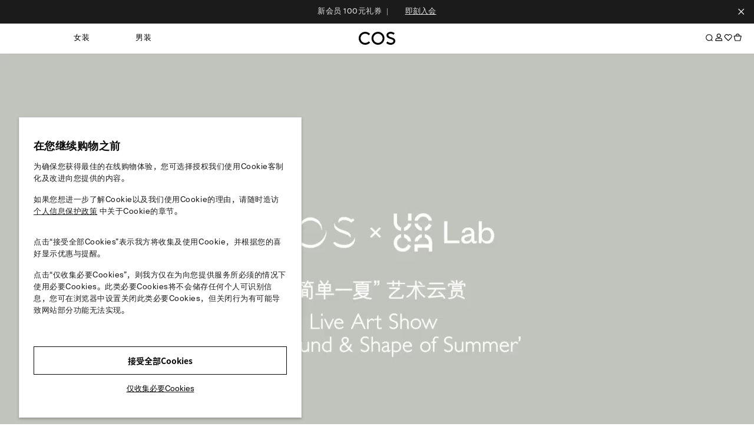

--- FILE ---
content_type: text/html; charset=UTF-8
request_url: https://www.cos.cn/cos/client-ip-service/
body_size: -296
content:
{"code":1000,"message":"SUCCESS","data":"120.27.173.56"}

--- FILE ---
content_type: text/css
request_url: https://www.cos.cn/img/dm/pageup/181218/css.css
body_size: 188
content:
video {
  width: 100%    !important;
  height: auto   !important;
}

#mobile-vid {
display:none;
}

.vert-center-text {
   position: absolute; 
   top: 40%; 
   left: 0;
   text-align: center; 
   width: 100%; 
}

h2#title-card{
    font-size: 28px;
    letter-spacing: 0.02em;
    line-height: 31px;
    font-family: 'Gill Sans MT Pro Book';
    font-weight: normal;
    color: #FF571A;
    text-align: left;
    padding: 20px;
}

a.title-card-link{
    font-family: 'Gill Sans MT Pro Medium';
    font-weight: normal;
    font-size: 18px;
    letter-spacing: 0.02em;
    line-height: 9px;
    color: #FF571A;
    display: block;
    text-decoration: none;
    text-align: left;
    padding-left: 20px;
}

a.title-card-link:hover { 
  opacity: 0.7;
}


.vert-center-text h1 { 
	color: white;
}

.vert-center-container {
  position:relative;
  margin-top: -69px;
  margin-bottom: -55px;
}

@media screen and (max-width: 600px) {
    #vid {
       display:none;
    }
  
      #mobile-vid {
       display:block;
    }


h2#title-card{
    font-size: 28px;
    letter-spacing: 0.02em;
    line-height: 31px;
    font-family: 'Gill Sans MT Pro Book';
    font-weight: normal;
    color: #FF571A;
    text-align: center;
    padding: 20px;
}

a.title-card-link{
    font-family: 'Gill Sans MT Pro Medium';
    font-weight: normal;
    font-size: 18px;
    letter-spacing: 0.02em;
    line-height: 9px;
    color: #FF571A;
    display: block;
    text-decoration: none;
    text-align: center;
    padding-left: 20px;
}

  html,
  body{
    width:100%;
    overflow-x:hidden;
  }

}

--- FILE ---
content_type: application/javascript
request_url: https://www.cos.cn/assets/js/sensors/sensorsdata.min.js
body_size: 39067
content:
!function(){function e(){this.sendingData=0,this.sendingItemKeys=[]}var t={};(function(){function e(a,i){function n(e,t){try{e()}catch(r){t&&t()}}function s(e){if(null!=s[e])return s[e];var t;if("bug-string-char-index"==e)t="a"!="a"[0];else if("json"==e)t=s("json-stringify")&&s("date-serialization")&&s("json-parse");else if("date-serialization"==e){if(t=s("json-stringify")&&w){var r=i.stringify;n(function(){t='"-271821-04-20T00:00:00.000Z"'==r(new d((-864e13)))&&'"+275760-09-13T00:00:00.000Z"'==r(new d(864e13))&&'"-000001-01-01T00:00:00.000Z"'==r(new d((-621987552e5)))&&'"1969-12-31T23:59:59.999Z"'==r(new d((-1)))})}}else{var a,o='{"a":[1,true,false,null,"\\u0000\\b\\n\\f\\r\\t"]}';if("json-stringify"==e){var r=i.stringify,u="function"==typeof r;u&&((a=function(){return 1}).toJSON=a,n(function(){u="0"===r(0)&&"0"===r(new c)&&'""'==r(new l)&&r(v)===h&&r(h)===h&&r()===h&&"1"===r(a)&&"[1]"==r([a])&&"[null]"==r([h])&&"null"==r(null)&&"[null,null,null]"==r([h,v,null])&&r({a:[a,!0,!1,null,"\0\b\n\f\r\t"]})==o&&"1"===r(null,a)&&"[\n 1,\n 2\n]"==r([1,2],null,1)},function(){u=!1})),t=u}if("json-parse"==e){var p,_=i.parse;"function"==typeof _&&n(function(){0!==_("0")||_(!1)||(a=_(o),p=5==a.a.length&&1===a.a[0],p&&(n(function(){p=!_('"\t"')}),p&&n(function(){p=1!==_("01")}),p&&n(function(){p=1!==_("1.")})))},function(){p=!1}),t=p}}return s[e]=!!t}function o(e){return x(this)}a||(a=r.Object()),i||(i=r.Object());var c=a.Number||r.Number,l=a.String||r.String,u=a.Object||r.Object,d=a.Date||r.Date,p=a.SyntaxError||r.SyntaxError,_=a.TypeError||r.TypeError,f=a.Math||r.Math,g=a.JSON||r.JSON;"object"==typeof g&&g&&(i.stringify=g.stringify,i.parse=g.parse);var h,m=u.prototype,v=m.toString,y=m.hasOwnProperty,w=new d((-0xc782b5b800cec));if(n(function(){w=w.getUTCFullYear()==-109252&&0===w.getUTCMonth()&&1===w.getUTCDate()&&10==w.getUTCHours()&&37==w.getUTCMinutes()&&6==w.getUTCSeconds()&&708==w.getUTCMilliseconds()}),s["bug-string-char-index"]=s["date-serialization"]=s.json=s["json-stringify"]=s["json-parse"]=null,!s("json")){var b="[object Function]",S="[object Date]",k="[object Number]",j="[object String]",P="[object Array]",O="[object Boolean]",D=s("bug-string-char-index"),N=function(e,r){var a,i,n,s=0;(a=function(){this.valueOf=0}).prototype.valueOf=0,i=new a;for(n in i)y.call(i,n)&&s++;return a=i=null,s?N=function(e,t){var r,a,i=v.call(e)==b;for(r in e)i&&"prototype"==r||!y.call(e,r)||(a="constructor"===r)||t(r);(a||y.call(e,r="constructor"))&&t(r)}:(i=["valueOf","toString","toLocaleString","propertyIsEnumerable","isPrototypeOf","hasOwnProperty","constructor"],N=function(e,r){var a,n,s=v.call(e)==b,o=!s&&"function"!=typeof e.constructor&&t[typeof e.hasOwnProperty]&&e.hasOwnProperty||y;for(a in e)s&&"prototype"==a||!o.call(e,a)||r(a);for(n=i.length;a=i[--n];)o.call(e,a)&&r(a)}),N(e,r)};if(!s("json-stringify")&&!s("date-serialization")){var C={92:"\\\\",34:'\\"',8:"\\b",12:"\\f",10:"\\n",13:"\\r",9:"\\t"},A="000000",$=function(e,t){return(A+(t||0)).slice(-e)},x=function(e){var t,r,a,i,n,s,o,c,l;if(w)t=function(e){r=e.getUTCFullYear(),a=e.getUTCMonth(),i=e.getUTCDate(),s=e.getUTCHours(),o=e.getUTCMinutes(),c=e.getUTCSeconds(),l=e.getUTCMilliseconds()};else{var u=f.floor,d=[0,31,59,90,120,151,181,212,243,273,304,334],p=function(e,t){return d[t]+365*(e-1970)+u((e-1969+(t=+(t>1)))/4)-u((e-1901+t)/100)+u((e-1601+t)/400)};t=function(e){for(i=u(e/864e5),r=u(i/365.2425)+1970-1;p(r+1,0)<=i;r++);for(a=u((i-p(r,0))/30.42);p(r,a+1)<=i;a++);i=1+i-p(r,a),n=(e%864e5+864e5)%864e5,s=u(n/36e5)%24,o=u(n/6e4)%60,c=u(n/1e3)%60,l=n%1e3}}return(x=function(e){return e>-1/0&&e<1/0?(t(e),e=(r<=0||r>=1e4?(r<0?"-":"+")+$(6,r<0?-r:r):$(4,r))+"-"+$(2,a+1)+"-"+$(2,i)+"T"+$(2,s)+":"+$(2,o)+":"+$(2,c)+"."+$(3,l)+"Z",r=a=i=s=o=c=l=null):e=null,e})(e)};if(s("json-stringify")&&!s("date-serialization")){var I=i.stringify;i.stringify=function(e,t,r){var a=d.prototype.toJSON;d.prototype.toJSON=o;var i=I(e,t,r);return d.prototype.toJSON=a,i}}else{var T="\\u00",E=function(e){var t=e.charCodeAt(0),r=C[t];return r?r:T+$(2,t.toString(16))},R=/[\x00-\x1f\x22\x5c]/g,U=function(e){return R.lastIndex=0,'"'+(R.test(e)?e.replace(R,E):e)+'"'},L=function(e,t,r,a,i,s,o){var c,l,u,p,f,g,m,y,w;if(n(function(){c=t[e]}),"object"==typeof c&&c&&(c.getUTCFullYear&&v.call(c)==S&&c.toJSON===d.prototype.toJSON?c=x(c):"function"==typeof c.toJSON&&(c=c.toJSON(e))),r&&(c=r.call(t,e,c)),c==h)return c===h?c:"null";switch(l=typeof c,"object"==l&&(u=v.call(c)),u||l){case"boolean":case O:return""+c;case"number":case k:return c>-1/0&&c<1/0?""+c:"null";case"string":case j:return U(""+c)}if("object"==typeof c){for(m=o.length;m--;)if(o[m]===c)throw _();if(o.push(c),p=[],y=s,s+=i,u==P){for(g=0,m=c.length;g<m;g++)f=L(g,c,r,a,i,s,o),p.push(f===h?"null":f);w=p.length?i?"[\n"+s+p.join(",\n"+s)+"\n"+y+"]":"["+p.join(",")+"]":"[]"}else N(a||c,function(e){var t=L(e,c,r,a,i,s,o);t!==h&&p.push(U(e)+":"+(i?" ":"")+t)}),w=p.length?i?"{\n"+s+p.join(",\n"+s)+"\n"+y+"}":"{"+p.join(",")+"}":"{}";return o.pop(),w}};i.stringify=function(e,r,a){var i,n,s,o;if(t[typeof r]&&r)if(o=v.call(r),o==b)n=r;else if(o==P){s={};for(var c,l=0,u=r.length;l<u;)c=r[l++],o=v.call(c),"[object String]"!=o&&"[object Number]"!=o||(s[c]=1)}if(a)if(o=v.call(a),o==k){if((a-=a%1)>0)for(a>10&&(a=10),i="";i.length<a;)i+=" "}else o==j&&(i=a.length<=10?a:a.slice(0,10));return L("",(c={},c[""]=e,c),n,s,i,"",[])}}}if(!s("json-parse")){var H,J,B=l.fromCharCode,K={92:"\\",34:'"',47:"/",98:"\b",116:"\t",110:"\n",102:"\f",114:"\r"},M=function(){throw H=J=null,p()},F=function(){for(var e,t,r,a,i,n=J,s=n.length;H<s;)switch(i=n.charCodeAt(H)){case 9:case 10:case 13:case 32:H++;break;case 123:case 125:case 91:case 93:case 58:case 44:return e=D?n.charAt(H):n[H],H++,e;case 34:for(e="@",H++;H<s;)if(i=n.charCodeAt(H),i<32)M();else if(92==i)switch(i=n.charCodeAt(++H)){case 92:case 34:case 47:case 98:case 116:case 110:case 102:case 114:e+=K[i],H++;break;case 117:for(t=++H,r=H+4;H<r;H++)i=n.charCodeAt(H),i>=48&&i<=57||i>=97&&i<=102||i>=65&&i<=70||M();e+=B("0x"+n.slice(t,H));break;default:M()}else{if(34==i)break;for(i=n.charCodeAt(H),t=H;i>=32&&92!=i&&34!=i;)i=n.charCodeAt(++H);e+=n.slice(t,H)}if(34==n.charCodeAt(H))return H++,e;M();default:if(t=H,45==i&&(a=!0,i=n.charCodeAt(++H)),i>=48&&i<=57){for(48==i&&(i=n.charCodeAt(H+1),i>=48&&i<=57)&&M(),a=!1;H<s&&(i=n.charCodeAt(H),i>=48&&i<=57);H++);if(46==n.charCodeAt(H)){for(r=++H;r<s&&(i=n.charCodeAt(r),!(i<48||i>57));r++);r==H&&M(),H=r}if(i=n.charCodeAt(H),101==i||69==i){for(i=n.charCodeAt(++H),43!=i&&45!=i||H++,r=H;r<s&&(i=n.charCodeAt(r),!(i<48||i>57));r++);r==H&&M(),H=r}return+n.slice(t,H)}a&&M();var o=n.slice(H,H+4);if("true"==o)return H+=4,!0;if("fals"==o&&101==n.charCodeAt(H+4))return H+=5,!1;if("null"==o)return H+=4,null;M()}return"$"},q=function(e){var t,r;if("$"==e&&M(),"string"==typeof e){if("@"==(D?e.charAt(0):e[0]))return e.slice(1);if("["==e){for(t=[];e=F(),"]"!=e;)r?","==e?(e=F(),"]"==e&&M()):M():r=!0,","==e&&M(),t.push(q(e));return t}if("{"==e){for(t={};e=F(),"}"!=e;)r?","==e?(e=F(),"}"==e&&M()):M():r=!0,","!=e&&"string"==typeof e&&"@"==(D?e.charAt(0):e[0])&&":"==F()||M(),t[e.slice(1)]=q(F());return t}M()}return e},W=function(e,t,r){var a=z(e,t,r);a===h?delete e[t]:e[t]=a},z=function(e,t,r){var a,i=e[t];if("object"==typeof i&&i)if(v.call(i)==P)for(a=i.length;a--;)W(v,N,i,a,r);else N(i,function(e){W(i,e,r)});return r.call(e,t,i)};i.parse=function(e,t){var r,a;return H=0,J=""+e,r=q(F()),"$"!=F()&&M(),H=J=null,t&&v.call(t)==b?z((a={},a[""]=r,a),"",t):r}}}return i.runInContext=e,i}var t={"function":!0,object:!0},r=t[typeof window]&&window||this,a=r.JSON,i=r.JSON3,n=!1,s=e(r,r.JSON3={noConflict:function(){return n||(n=!0,r.JSON=a,r.JSON3=i,a=i=null),s}});r.JSON={parse:s.parse,stringify:s.stringify}}).call(window),function(e,t){t(e)}(window,function(e){if(e.atob)try{e.atob(" ")}catch(t){e.atob=function(e){var t=function(t){return e(String(t).replace(/[\t\n\f\r ]+/g,""))};return t.original=e,t}(e.atob)}else{var r="ABCDEFGHIJKLMNOPQRSTUVWXYZabcdefghijklmnopqrstuvwxyz0123456789+/=",a=/^(?:[A-Za-z\d+\/]{4})*?(?:[A-Za-z\d+\/]{2}(?:==)?|[A-Za-z\d+\/]{3}=?)?$/;e.btoa=function(e){e=String(e);for(var t,a,i,n,s="",o=0,c=e.length%3;o<e.length;){if((a=e.charCodeAt(o++))>255||(i=e.charCodeAt(o++))>255||(n=e.charCodeAt(o++))>255)return"";t=a<<16|i<<8|n,s+=r.charAt(t>>18&63)+r.charAt(t>>12&63)+r.charAt(t>>6&63)+r.charAt(63&t)}return c?s.slice(0,c-3)+"===".substring(c):s},e.atob=function(e){if(e=String(e).replace(/[\t\n\f\r ]+/g,""),!a.test(e))return"";e+="==".slice(2-(3&e.length));for(var t,i,n,s="",o=0;o<e.length;)t=r.indexOf(e.charAt(o++))<<18|r.indexOf(e.charAt(o++))<<12|(i=r.indexOf(e.charAt(o++)))<<6|(n=r.indexOf(e.charAt(o++))),s+=64===i?String.fromCharCode(t>>16&255):64===n?String.fromCharCode(t>>16&255,t>>8&255):String.fromCharCode(t>>16&255,t>>8&255,255&t);return s}}}),String.prototype.replaceAll||(String.prototype.replaceAll=function(e,t){return"[object regexp]"===Object.prototype.toString.call(e).toLowerCase()?this.replace(e,t):this.replace(new RegExp(e,"g"),t)});var r=function(){var e={},r=Array.prototype,a=Object.prototype,i=r.slice,n=a.toString,s=a.hasOwnProperty,o=r.forEach,c=Array.isArray,l={},u=e.each=function(t,r,a){if(null==t)return!1;if(o&&t.forEach===o)t.forEach(r,a);else if(e.isArray(t)&&t.length===+t.length){for(var i=0,n=t.length;i<n;i++)if(i in t&&r.call(a,t[i],i,t)===l)return!1}else for(var c in t)if(s.call(t,c)&&r.call(a,t[c],c,t)===l)return!1};return e.map=function(e,t){var r=[];return null==e?r:Array.prototype.map&&e.map===Array.prototype.map?e.map(t):(u(e,function(e,a,i){r.push(t(e,a,i))}),r)},e.extend=function(e){return u(i.call(arguments,1),function(t){for(var r in t)s.call(t,r)&&void 0!==t[r]&&(e[r]=t[r])}),e},e.extend2Lev=function(t){return u(i.call(arguments,1),function(r){for(var a in r)void 0!==r[a]&&(e.isObject(r[a])&&e.isObject(t[a])?e.extend(t[a],r[a]):t[a]=r[a])}),t},e.coverExtend=function(e){return u(i.call(arguments,1),function(t){for(var r in t)void 0!==t[r]&&void 0===e[r]&&(e[r]=t[r])}),e},e.isArray=c||function(e){return"[object Array]"===n.call(e)},e.isFunction=function(e){if(!e)return!1;var t=Object.prototype.toString.call(e);return"[object Function]"==t||"[object AsyncFunction]"==t},e.isArguments=function(e){return!(!e||!s.call(e,"callee"))},e.toArray=function(t){return t?t.toArray?t.toArray():e.isArray(t)?i.call(t):e.isArguments(t)?i.call(t):e.values(t):[]},e.values=function(e){var t=[];return null==e?t:(u(e,function(e){t[t.length]=e}),t)},e.indexOf=function(e,t){var r=e.indexOf;if(r)return r.call(e,t);for(var a=0;a<e.length;a++)if(t===e[a])return a;return-1},e.hasAttributes=function(t,r){if("string"==typeof r)return e.hasAttribute(t,r);if(e.isArray(r)){for(var a=!1,i=0;i<r.length;i++){var n=e.hasAttribute(t,r[i]);if(n){a=!0;break}}return a}},e.hasAttribute=function(e,t){return e.hasAttribute?e.hasAttribute(t):!(!e.attributes[t]||!e.attributes[t].specified)},e.filter=function(e,t,r){var a=Object.prototype.hasOwnProperty;if(e.filter)return e.filter(t);for(var i=[],n=0;n<e.length;n++)if(a.call(e,n)){var s=e[n];t.call(r,s,n,e)&&i.push(s)}return i},e.inherit=function(e,t){return e.prototype=new t,e.prototype.constructor=e,e.superclass=t.prototype,e},e.trim=function(e){return e.replace(/^[\s\uFEFF\xA0]+|[\s\uFEFF\xA0]+$/g,"")},e.isObject=function(e){return null!=e&&"[object Object]"==n.call(e)},e.isEmptyObject=function(t){if(e.isObject(t)){for(var r in t)if(s.call(t,r))return!1;return!0}return!1},e.isUndefined=function(e){return void 0===e},e.isString=function(e){return"[object String]"==n.call(e)},e.isDate=function(e){return"[object Date]"==n.call(e)},e.isBoolean=function(e){return"[object Boolean]"==n.call(e)},e.isNumber=function(e){return"[object Number]"==n.call(e)&&/[\d\.]+/.test(String(e))},e.isElement=function(e){return!(!e||1!==e.nodeType)},e.isJSONString=function(e){try{JSON.parse(e)}catch(t){return!1}return!0},e.safeJSONParse=function(e){var t=null;try{t=JSON.parse(e)}catch(r){return!1}return t},e.decodeURIComponent=function(e){var t=e;try{t=decodeURIComponent(e)}catch(r){t=e}return t},e.decodeURI=function(e){var t=e;try{t=decodeURI(e)}catch(r){t=e}return t},e.isDecodeURI=function(t,r){return t?e.decodeURI(r):r},e.encodeDates=function(t){return e.each(t,function(r,a){e.isDate(r)?t[a]=e.formatDate(r):e.isObject(r)&&(t[a]=e.encodeDates(r))}),t},e.mediaQueriesSupported=function(){return"undefined"!=typeof window.matchMedia||"undefined"!=typeof window.msMatchMedia},e.getScreenOrientation=function(){var t=screen.msOrientation||screen.mozOrientation||(screen.orientation||{}).type,r="\u672a\u53d6\u5230\u503c";if(t)r=t.indexOf("landscape")>-1?"landscape":"portrait";else if(e.mediaQueriesSupported()){var a=window.matchMedia||window.msMatchMedia;a("(orientation: landscape)").matches?r="landscape":a("(orientation: portrait)").matches&&(r="portrait")}return r},e.now=Date.now||function(){return(new Date).getTime()},e.throttle=function(t,r,a){var i,n,s,o=null,c=0;a||(a={});var l=function(){c=a.leading===!1?0:e.now(),o=null,s=t.apply(i,n),o||(i=n=null)};return function(){var u=e.now();c||a.leading!==!1||(c=u);var d=r-(u-c);return i=this,n=arguments,d<=0||d>r?(o&&(clearTimeout(o),o=null),c=u,s=t.apply(i,n),o||(i=n=null)):o||a.trailing===!1||(o=setTimeout(l,d)),s}},e.hashCode=function(e){if("string"!=typeof e)return 0;var t=0,r=null;if(0==e.length)return t;for(var a=0;a<e.length;a++)r=e.charCodeAt(a),t=(t<<5)-t+r,t&=t;return t},e.formatDate=function(e){function t(e){return e<10?"0"+e:e}return e.getFullYear()+"-"+t(e.getMonth()+1)+"-"+t(e.getDate())+" "+t(e.getHours())+":"+t(e.getMinutes())+":"+t(e.getSeconds())+"."+t(e.getMilliseconds())},e.getRandomBasic=function(){function e(){return r=(9301*r+49297)%233280,r/233280}var t=new Date,r=t.getTime();return function(t){return Math.ceil(e()*t)}}(),e.getRandom=function(){if("function"==typeof Uint32Array){var t="";if("undefined"!=typeof crypto?t=crypto:"undefined"!=typeof msCrypto&&(t=msCrypto),e.isObject(t)&&t.getRandomValues){var r=new Uint32Array(1),a=t.getRandomValues(r)[0],i=Math.pow(2,32);return a/i}}return e.getRandomBasic(1e19)/1e19},e.searchObjDate=function(t){e.isObject(t)&&e.each(t,function(r,a){e.isObject(r)?e.searchObjDate(t[a]):e.isDate(r)&&(t[a]=e.formatDate(r))})},e.searchZZAppStyle=function(e){"undefined"!=typeof e.properties.$project&&(e.project=e.properties.$project,delete e.properties.$project),"undefined"!=typeof e.properties.$token&&(e.token=e.properties.$token,delete e.properties.$token)},e.formatJsonString=function(e){try{return JSON.stringify(e,null,"  ")}catch(t){return JSON.stringify(e)}},e.formatString=function(r,a){return e.isNumber(a)&&r.length>a?(t.log("\u5b57\u7b26\u4e32\u957f\u5ea6\u8d85\u8fc7\u9650\u5236\uff0c\u5df2\u7ecf\u505a\u622a\u53d6--"+r),r.slice(0,a)):r},e.searchObjString=function(r){var a=["$element_selector","$element_path"];e.isObject(r)&&e.each(r,function(i,n){e.isObject(i)?e.searchObjString(r[n]):e.isString(i)&&(r[n]=e.formatString(i,e.indexOf(a,n)>-1?1024:t.para.max_string_length))})},e.parseSuperProperties=function(r){var a=r.properties,i=JSON.parse(JSON.stringify(r));e.isObject(a)&&(e.each(a,function(r,n){if(e.isFunction(r))try{a[n]=r(i),e.isFunction(a[n])&&(t.log("\u60a8\u7684\u5c5e\u6027- "+n+" \u683c\u5f0f\u4e0d\u6ee1\u8db3\u8981\u6c42\uff0c\u6211\u4eec\u5df2\u7ecf\u5c06\u5176\u5220\u9664"),delete a[n])}catch(s){delete a[n],t.log("\u60a8\u7684\u5c5e\u6027- "+n+" \u629b\u51fa\u4e86\u5f02\u5e38\uff0c\u6211\u4eec\u5df2\u7ecf\u5c06\u5176\u5220\u9664")}}),e.strip_sa_properties(a))},e.filterReservedProperties=function(r){var a=["distinct_id","user_id","id","date","datetime","event","events","first_id","original_id","device_id","properties","second_id","time","users"];e.isObject(r)&&e.each(a,function(e,a){e in r&&(a<3?(delete r[e],t.log("\u60a8\u7684\u5c5e\u6027- "+e+"\u662f\u4fdd\u7559\u5b57\u6bb5\uff0c\u6211\u4eec\u5df2\u7ecf\u5c06\u5176\u5220\u9664")):t.log("\u60a8\u7684\u5c5e\u6027- "+e+"\u662f\u4fdd\u7559\u5b57\u6bb5\uff0c\u8bf7\u907f\u514d\u5176\u4f5c\u4e3a\u5c5e\u6027\u540d"))})},e.searchConfigData=function(e){if("object"==typeof e&&e.$option){var t=e.$option;return delete e.$option,t}return{}},e.unique=function(e){for(var t,r=[],a={},i=0;i<e.length;i++)t=e[i],t in a||(a[t]=!0,r.push(t));return r},e.strip_sa_properties=function(r){return e.isObject(r)?(e.each(r,function(a,i){if(e.isArray(a)){var n=[];e.each(a,function(r){e.isString(r)?n.push(r):t.log("\u60a8\u7684\u6570\u636e-",i,a,"\u7684\u6570\u7ec4\u91cc\u7684\u503c\u5fc5\u987b\u662f\u5b57\u7b26\u4e32,\u5df2\u7ecf\u5c06\u5176\u5220\u9664")}),r[i]=n}e.isString(a)||e.isNumber(a)||e.isDate(a)||e.isBoolean(a)||e.isArray(a)||e.isFunction(a)||"$option"===i||(t.log("\u60a8\u7684\u6570\u636e-",i,a,"-\u683c\u5f0f\u4e0d\u6ee1\u8db3\u8981\u6c42\uff0c\u6211\u4eec\u5df2\u7ecf\u5c06\u5176\u5220\u9664"),delete r[i])}),r):r},e.strip_empty_properties=function(t){var r={};return e.each(t,function(e,t){null!=e&&(r[t]=e)}),r},e.base64Encode=function(e){return btoa(encodeURIComponent(e).replace(/%([0-9A-F]{2})/g,function(e,t){return String.fromCharCode("0x"+t)}))},e.base64Decode=function(t){var r=e.map(atob(t).split(""),function(e){return"%"+("00"+e.charCodeAt(0).toString(16)).slice(-2)});return decodeURIComponent(r.join(""))},e.UUID=function(){var t=function(){for(var e=1*new Date,t=0;e==1*new Date;)t++;return e.toString(16)+t.toString(16)},r=function(){return e.getRandom().toString(16).replace(".","")},a=function(){function e(e,t){var r,a=0;for(r=0;r<t.length;r++)a|=i[r]<<8*r;return e^a}var t,r,a=navigator.userAgent,i=[],n=0;for(t=0;t<a.length;t++)r=a.charCodeAt(t),i.unshift(255&r),i.length>=4&&(n=e(n,i),i=[]);return i.length>0&&(n=e(n,i)),n.toString(16)};return function(){var i=String(screen.height*screen.width);i=i&&/\d{5,}/.test(i)?i.toString(16):String(31242*e.getRandom()).replace(".","").slice(0,8);var n=t()+"-"+r()+"-"+a()+"-"+i+"-"+t();return n?n:(String(e.getRandom())+String(e.getRandom())+String(e.getRandom())).slice(2,15)}}(),e.getQueryParam=function(t,r){r=r.replace(/[\[]/,"\\[").replace(/[\]]/,"\\]"),t=e.decodeURIComponent(t);var a="[\\?&]"+r+"=([^&#]*)",i=new RegExp(a),n=i.exec(t);return null===n||n&&"string"!=typeof n[1]&&n[1].length?"":e.decodeURIComponent(n[1])},e.urlParse=function(e){var r=function(e){this._fields={Username:4,Password:5,Port:7,Protocol:2,Host:6,Path:8,URL:0,QueryString:9,Fragment:10},this._values={},this._regex=null,this._regex=/^((\w+):\/\/)?((\w+):?(\w+)?@)?([^\/\?:]+):?(\d+)?(\/?[^\?#]+)?\??([^#]+)?#?(\w*)/,"undefined"!=typeof e&&this._parse(e)};return r.prototype.setUrl=function(e){this._parse(e)},r.prototype._initValues=function(){for(var e in this._fields)this._values[e]=""},r.prototype.addQueryString=function(e){if("object"!=typeof e)return!1;var t=this._values.QueryString||"";for(var r in e)t=new RegExp(r+"[^&]+").test(t)?t.replace(new RegExp(r+"[^&]+"),r+"="+e[r]):"&"===t.slice(-1)?t+r+"="+e[r]:""===t?r+"="+e[r]:t+"&"+r+"="+e[r];this._values.QueryString=t},r.prototype.getUrl=function(){var e="";return e+=this._values.Origin,e+=this._values.Port?":"+this._values.Port:"",e+=this._values.Path,e+=this._values.QueryString?"?"+this._values.QueryString:"",e+=this._values.Fragment?"#"+this._values.Fragment:""},r.prototype.getUrl=function(){var e="";return e+=this._values.Origin,e+=this._values.Port?":"+this._values.Port:"",e+=this._values.Path,e+=this._values.QueryString?"?"+this._values.QueryString:""},r.prototype._parse=function(e){this._initValues();var r=this._regex.exec(e);r||t.log("DPURLParser::_parse -> Invalid URL");for(var a in this._fields)"undefined"!=typeof r[this._fields[a]]&&(this._values[a]=r[this._fields[a]]);this._values.Hostname=this._values.Host.replace(/:\d+$/,""),this._values.Origin=this._values.Protocol+"://"+this._values.Hostname},new r(e)},e.addEvent=function(){function r(e){return e&&(e.preventDefault=r.preventDefault,e.stopPropagation=r.stopPropagation,e._getPath=r._getPath),e}function a(e,t,a,i){var n=function(n){if(n=n||r(window.event)){n.target=n.srcElement;var s,o,c=!0;return"function"==typeof a&&(s=a(n)),o=t.call(e,n),"beforeunload"!==i?(!1!==s&&!1!==o||(c=!1),c):void 0}};return n}r._getPath=function(){var e=this,t=function(){try{var t=e.target,r=[t];if(null===t||null===t.parentElement)return[];for(;null!==t.parentElement;)t=t.parentElement,r.push(t);return r}catch(a){return[]}};return this.path||this.composedPath&&this.composedPath()||t()},r.preventDefault=function(){this.returnValue=!1},r.stopPropagation=function(){this.cancelBubble=!0};var i=function(i,n,s){var o=!(!e.isObject(t.para.heatmap)||!t.para.heatmap.useCapture);if(e.isObject(t.para.heatmap)&&"undefined"==typeof t.para.heatmap.useCapture&&"click"===n&&(o=!0),i&&i.addEventListener)i.addEventListener(n,function(e){e._getPath=r._getPath,s.call(this,e)},o);else{var c="on"+n,l=i[c];i[c]=a(i,s,l,n)}};i.apply(null,arguments)},e.addHashEvent=function(t){var r="pushState"in window.history?"popstate":"hashchange";e.addEvent(window,r,t)},e.addSinglePageEvent=function(t){var r=location.href,a=window.history.pushState,i=window.history.replaceState;e.isFunction(window.history.pushState)&&(window.history.pushState=function(){a.apply(window.history,arguments),t(r),r=location.href}),e.isFunction(window.history.replaceState)&&(window.history.replaceState=function(){i.apply(window.history,arguments),t(r),r=location.href});var n;n=window.document.documentMode?"hashchange":a?"popstate":"hashchange",e.addEvent(window,n,function(){t(r),r=location.href})},e.cookie={get:function(t){for(var r=t+"=",a=document.cookie.split(";"),i=0;i<a.length;i++){for(var n=a[i];" "==n.charAt(0);)n=n.substring(1,n.length);if(0==n.indexOf(r))return e.decodeURIComponent(n.substring(r.length,n.length))}return null},set:function(r,a,i,n){function s(e){return!!e&&e.replaceAll(/\r\n/g,"")}n="undefined"==typeof n?t.para.cross_subdomain:n;var o="",c="",l="",u="";if(i=null==i?73e3:i,n){var d=e.getCurrentDomain(location.href);"url\u89e3\u6790\u5931\u8d25"===d&&(d=""),o=d?"; domain="+d:""}if(0!==i){var p=new Date;"s"===String(i).slice(-1)?p.setTime(p.getTime()+1e3*Number(String(i).slice(0,-1))):p.setTime(p.getTime()+24*i*60*60*1e3),c="; expires="+p.toGMTString()}e.isString(t.para.set_cookie_samesite)&&""!==t.para.set_cookie_samesite&&(u="; SameSite="+t.para.set_cookie_samesite),t.para.is_secure_cookie&&(l="; secure");var _="",f="",g="";r&&(_=s(r)),a&&(f=s(a)),o&&(g=s(o)),_&&f&&(document.cookie=_+"="+encodeURIComponent(f)+c+"; path=/"+g+u+l)},encrypt:function(t){return"data:enc;"+e.rot13obfs(t)},decrypt:function(t){return t=t.substring("data:enc;".length),t=e.rot13defs(t)},resolveValue:function(t){var r="data:enc;";return e.isString(t)&&0===t.indexOf(r)&&(t=e.cookie.decrypt(t)),t},remove:function(r,a){a="undefined"==typeof a?t.para.cross_subdomain:a,e.cookie.set(r,"",-1,a)},getCookieName:function(r,a){var i="";if(a=a||location.href,t.para.cross_subdomain===!1){try{i=e.URL(a).hostname}catch(n){t.log(n)}i="string"==typeof i&&""!==i?"sajssdk_2015_"+r+"_"+i.replace(/\./g,"_"):"sajssdk_2015_root_"+r}else i="sajssdk_2015_cross_"+r;return i},getNewUser:function(){var e="new_user";return null!==this.get("sensorsdata_is_new_user")||null!==this.get(this.getCookieName(e))}},e.getElementContent=function(r,a){var i="",n="";return r.textContent?i=e.trim(r.textContent):r.innerText&&(i=e.trim(r.innerText)),i&&(i=i.replace(/[\r\n]/g," ").replace(/[ ]+/g," ").substring(0,255)),n=i||"","input"!==a&&"INPUT"!==a||("button"===r.type||"submit"===r.type?n=r.value||"":t.para.heatmap&&"function"==typeof t.para.heatmap.collect_input&&t.para.heatmap.collect_input(r)&&(n=r.value||"")),n},e.getEleInfo=function(r){if(!r.target)return!1;var a=r.target,i=a.tagName.toLowerCase(),n={};return n.$element_type=i,n.$element_name=a.getAttribute("name"),n.$element_id=a.getAttribute("id"),n.$element_class_name="string"==typeof a.className?a.className:null,n.$element_target_url=a.getAttribute("href"),n.$element_content=e.getElementContent(a,i),n=e.strip_empty_properties(n),n.$url=e.isDecodeURI(t.para.url_is_decode,location.href),n.$url_path=location.pathname,n.$title=document.title,n.$viewport_width=window.innerWidth||document.documentElement.clientWidth||document.body.clientWidth||0,n},e.localStorage={get:function(e){return window.localStorage.getItem(e)},parse:function(r){var a;try{a=JSON.parse(e.localStorage.get(r))||null}catch(i){t.log(i)}return a},set:function(e,t){window.localStorage.setItem(e,t)},remove:function(e){window.localStorage.removeItem(e)},isSupport:function(){var t=!0;try{var r="__sensorsdatasupport__",a="testIsSupportStorage";e.localStorage.set(r,a),e.localStorage.get(r)!==a&&(t=!1),e.localStorage.remove(r)}catch(i){t=!1}return t}},e.sessionStorage={isSupport:function(){var e=!0,t="__sensorsdatasupport__",r="testIsSupportStorage";try{sessionStorage&&sessionStorage.setItem?(sessionStorage.setItem(t,r),sessionStorage.removeItem(t,r),e=!0):e=!1}catch(a){e=!1}return e}},e.isSupportCors=function(){return"undefined"!=typeof window.XMLHttpRequest&&("withCredentials"in new XMLHttpRequest||"undefined"!=typeof XDomainRequest)},e.xhr=function(e){if(e)return"undefined"!=typeof window.XMLHttpRequest&&"withCredentials"in new XMLHttpRequest?new XMLHttpRequest:"undefined"!=typeof XDomainRequest?new XDomainRequest:null;if("undefined"!=typeof window.XMLHttpRequest)return new XMLHttpRequest;if(window.ActiveXObject)try{return new ActiveXObject("Msxml2.XMLHTTP")}catch(r){try{return new ActiveXObject("Microsoft.XMLHTTP")}catch(r){t.log(r)}}},e.ajax=function(r){function a(e){if(!e)return"";try{return JSON.parse(e)}catch(t){return{}}}function i(){try{e.isObject(n)&&n.abort&&n.abort()}catch(a){t.log(a)}s&&(clearTimeout(s),s=null,r.error&&r.error(),n.onreadystatechange=null,n.onload=null,n.onerror=null)}r.timeout=r.timeout||2e4,r.credentials="undefined"==typeof r.credentials||r.credentials;var n=e.xhr(r.cors);if(!n)return!1;r.type||(r.type=r.data?"POST":"GET"),r=e.extend({success:function(){},error:function(){}},r),t.debug.protocol.ajax(r.url);var s,o=r.success,c=r.error;r.success=function(e){o(e),s&&(clearTimeout(s),s=null)},r.error=function(e){c(e),s&&(clearTimeout(s),s=null)},s=setTimeout(function(){i()},r.timeout),"undefined"!=typeof XDomainRequest&&n instanceof XDomainRequest&&(n.onload=function(){r.success&&r.success(a(n.responseText)),n.onreadystatechange=null,n.onload=null,n.onerror=null},n.onerror=function(){r.error&&r.error(a(n.responseText),n.status),n.onreadystatechange=null,n.onerror=null,n.onload=null}),n.onreadystatechange=function(){try{4==n.readyState&&(n.status>=200&&n.status<300||304==n.status?r.success(a(n.responseText)):r.error(a(n.responseText),n.status),n.onreadystatechange=null,n.onload=null)}catch(e){n.onreadystatechange=null,n.onload=null}},n.open(r.type,r.url,!0);try{r.credentials&&(n.withCredentials=!0),e.isObject(r.header)&&e.each(r.header,function(e,t){n.setRequestHeader&&n.setRequestHeader(t,e)}),r.data&&(r.cors||n.setRequestHeader&&n.setRequestHeader("X-Requested-With","XMLHttpRequest"),"application/json"===r.contentType?n.setRequestHeader&&n.setRequestHeader("Content-type","application/json; charset=UTF-8"):n.setRequestHeader&&n.setRequestHeader("Content-type","application/x-www-form-urlencoded"))}catch(l){t.log(l)}n.send(r.data||null)},e.loadScript=function(t){t=e.extend({success:function(){},error:function(){},appendCall:function(e){document.getElementsByTagName("head")[0].appendChild(e)}},t);var r=null;"css"===t.type&&(r=document.createElement("link"),r.rel="stylesheet",r.href=t.url),"js"===t.type&&(r=document.createElement("script"),r.async="async",r.setAttribute("charset","UTF-8"),r.src=t.url,r.type="text/javascript"),r.onload=r.onreadystatechange=function(){this.readyState&&"loaded"!==this.readyState&&"complete"!==this.readyState||(t.success(),r.onload=r.onreadystatechange=null)},r.onerror=function(){t.error(),r.onerror=null},t.appendCall(r)},e.getHostname=function(r,a){a&&"string"==typeof a||(a="hostname\u89e3\u6790\u5f02\u5e38");var i=null;try{i=e.URL(r).hostname}catch(n){t.log("getHostname\u4f20\u5165\u7684url\u53c2\u6570\u4e0d\u5408\u6cd5\uff01")}return i||a},e.getQueryParamsFromUrl=function(t){var r={},a=t.split("?"),i=a[1]||"";return i&&(r=e.getURLSearchParams("?"+i)),r},e.getURLSearchParams=function(e){e=e||"";for(var t=function(e){return decodeURIComponent(e)},r={},a=e.substring(1),i=a.split("&"),n=0;n<i.length;n++){var s=i[n].indexOf("=");if(s!==-1){var o=i[n].substring(0,s),c=i[n].substring(s+1);o=t(o),c=t(c),r[o]=c}}return r},e.URL=function(r){var a={},i=function(){var e;try{return e=new URL("http://modernizr.com/"),"http://modernizr.com/"===e.href}catch(t){return!1}};if("function"==typeof window.URL&&i())a=new URL(r),a.searchParams||(a.searchParams=function(){var t=e.getURLSearchParams(a.search);return{get:function(e){return t[e]}}}());else{var n=/^https?:\/\/.+/;n.test(r)===!1&&t.log("Invalid URL");var s=e.urlParse(r);a.hash="",a.host=s._values.Host?s._values.Host+(s._values.Port?":"+s._values.Port:""):"",a.href=s._values.URL,a.password=s._values.Password,a.pathname=s._values.Path,a.port=s._values.Port,a.search=s._values.QueryString?"?"+s._values.QueryString:"",a.username=s._values.Username,a.hostname=s._values.Hostname,a.protocol=s._values.Protocol?s._values.Protocol+":":"",a.origin=s._values.Origin?s._values.Origin+(s._values.Port?":"+s._values.Port:""):"",a.searchParams=function(){var t=e.getURLSearchParams("?"+s._values.QueryString);return{get:function(e){return t[e]}}}()}return a},e.getCurrentDomain=function(r){var a=t.para.current_domain;switch(typeof a){case"function":var i=a();return""===i||""===e.trim(i)?"url\u89e3\u6790\u5931\u8d25":i.indexOf(".")!==-1?i:"url\u89e3\u6790\u5931\u8d25";case"string":return""===a||""===e.trim(a)?"url\u89e3\u6790\u5931\u8d25":a.indexOf(".")!==-1?a:"url\u89e3\u6790\u5931\u8d25";default:var n=e.getCookieTopLevelDomain();return""===r?"url\u89e3\u6790\u5931\u8d25":""===n?"url\u89e3\u6790\u5931\u8d25":n}},e.getCookieTopLevelDomain=function(t){function r(e){return!!e&&e}t=t||location.hostname;var a=r(t);if(!a)return"";var i=a.split(".");if(e.isArray(i)&&i.length>=2&&!/^(\d+\.)+\d+$/.test(a))for(var n="."+i.splice(i.length-1,1);i.length>0;)if(n="."+i.splice(i.length-1,1)+n,document.cookie="sensorsdata_domain_test=true; path=/; domain="+n,document.cookie.indexOf("sensorsdata_domain_test=true")!==-1){var s=new Date;return s.setTime(s.getTime()-1e3),document.cookie="sensorsdata_domain_test=true; expires="+s.toGMTString()+"; path=/; domain="+n,n}return""},e.isBaiduTraffic=function(){var t=document.referrer,r="baidu.com";if(!t)return!1;try{var a=e.URL(t).hostname;return a&&a.substring(a.length-r.length)===r}catch(i){return!1}},e.getReferrerEqid=function(){var t=e.getQueryParamsFromUrl(document.referrer);return e.isEmptyObject(t)||!t.eqid?e.UUID().replace(/-/g,""):t.eqid},e.getReferrerEqidType=function(){var t=e.getQueryParamsFromUrl(document.referrer);return e.isEmptyObject(t)||!t.eqid?"baidu_sem_keyword_id":"baidu_seo_keyword_id"},e.getBaiduKeyword={data:{},id:function(){return this.data.id?this.data.id:(this.data.id=e.getReferrerEqid(),this.data.id)},type:function(){return this.data.type?this.data.type:(this.data.type=e.getReferrerEqidType(),this.data.type)}},e.isReferralTraffic=function(t){return t=t||document.referrer,""===t||e.getCookieTopLevelDomain(e.getHostname(t))!==e.getCookieTopLevelDomain()},e.ry=function(t){return new e.ry.init(t)},e.ry.init=function(e){this.ele=e},e.ry.init.prototype={addClass:function(e){var t=" "+this.ele.className+" ";return t.indexOf(" "+e+" ")===-1&&(this.ele.className=this.ele.className+(""===this.ele.className?"":" ")+e),this},removeClass:function(e){var t=" "+this.ele.className+" ";return t.indexOf(" "+e+" ")!==-1&&(this.ele.className=t.replace(" "+e+" "," ").slice(1,-1)),this},hasClass:function(e){var t=" "+this.ele.className+" ";return t.indexOf(" "+e+" ")!==-1},attr:function(t,r){return"string"==typeof t&&e.isUndefined(r)?this.ele.getAttribute(t):("string"==typeof t&&(r=String(r),this.ele.setAttribute(t,r)),this)},offset:function(){var e=this.ele.getBoundingClientRect();if(e.width||e.height){var t=this.ele.ownerDocument,r=t.documentElement;return{top:e.top+window.pageYOffset-r.clientTop,left:e.left+window.pageXOffset-r.clientLeft}}return{top:0,left:0}},getSize:function(){if(!window.getComputedStyle)return{width:this.ele.offsetWidth,height:this.ele.offsetHeight};try{var e=this.ele.getBoundingClientRect();return{width:e.width,height:e.height}}catch(t){return{width:0,height:0}}},getStyle:function(e){return this.ele.currentStyle?this.ele.currentStyle[e]:this.ele.ownerDocument.defaultView.getComputedStyle(this.ele,null).getPropertyValue(e)},wrap:function(t){var r=document.createElement(t);return this.ele.parentNode.insertBefore(r,this.ele),r.appendChild(this.ele),e.ry(r)},getCssStyle:function(t){var r=this.ele.style.getPropertyValue(t);if(r)return r;var a=null;if("function"==typeof window.getMatchedCSSRules&&(a=window.getMatchedCSSRules(this.ele)),!a||!e.isArray(a))return null;
for(var i=a.length-1;i>=0;i--){var n=a[i];if(r=n.style.getPropertyValue(t))return r}},sibling:function(e,t){for(;(e=e[t])&&1!==e.nodeType;);return e},next:function(){return this.sibling(this.ele,"nextSibling")},prev:function(){return this.sibling(this.ele,"previousSibling")},siblings:function(){return this.siblings((this.ele.parentNode||{}).firstChild,this.ele)},children:function(){return this.siblings(this.ele.firstChild)},parent:function(){var t=this.ele.parentNode;return t=t&&11!==t.nodeType?t:null,e.ry(t)},previousElementSibling:function(){var t=this.ele;if("previousElementSibling"in document.documentElement)return e.ry(t.previousElementSibling);for(;t=t.previousSibling;)if(1===t.nodeType)return e.ry(t);return e.ry(null)},getSameTypeSiblings:function(){for(var e=this.ele,t=e.parentNode,r=e.tagName.toLowerCase(),a=[],i=0;i<t.children.length;i++){var n=t.children[i];1===n.nodeType&&n.tagName.toLowerCase()===r&&a.push(t.children[i])}return a}},e.strToUnicode=function(e){if("string"!=typeof e)return t.log("\u8f6c\u6362unicode\u9519\u8bef",e),e;for(var r="",a=0;a<e.length;a++)r+="\\"+e.charCodeAt(a).toString(16);return r},e.getReferrer=function(e){return e=e||document.referrer,"string"!=typeof e?"\u53d6\u503c\u5f02\u5e38_referrer\u5f02\u5e38_"+String(e):(0===e.indexOf("https://www.baidu.com/")&&(e=e.split("?")[0]),e=e.slice(0,t.para.max_referrer_string_length),"string"==typeof e?e:"")},e.getKeywordFromReferrer=function(r,a){r=r||document.referrer;var i=t.para.source_type.keyword;if(document&&"string"==typeof r){if(0===r.indexOf("http")){var n=e.getReferSearchEngine(r),s=e.getQueryParamsFromUrl(r);if(e.isEmptyObject(s))return t.para.preset_properties.search_keyword_baidu&&e.isBaiduTraffic()?void 0:"\u672a\u53d6\u5230\u503c";var o=null;for(var c in i)if(n===c&&"object"==typeof s)if(o=i[c],e.isArray(o))for(c=0;c<o.length;c++){var l=s[o[c]];if(l)return a?{active:l}:l}else if(s[o])return a?{active:s[o]}:s[o];return t.para.preset_properties.search_keyword_baidu&&e.isBaiduTraffic()?void 0:"\u672a\u53d6\u5230\u503c"}return""===r?"\u672a\u53d6\u5230\u503c_\u76f4\u63a5\u6253\u5f00":"\u672a\u53d6\u5230\u503c_\u975ehttp\u7684url"}return"\u53d6\u503c\u5f02\u5e38_referrer\u5f02\u5e38_"+String(r)},e.getWxAdIdFromUrl=function(t){var r=e.getQueryParam(t,"gdt_vid"),a=e.getQueryParam(t,"hash_key"),i=e.getQueryParam(t,"callbacks"),n={click_id:"",hash_key:"",callbacks:""};return e.isString(r)&&r.length&&(n.click_id=16==r.length||18==r.length?r:"\u53c2\u6570\u89e3\u6790\u4e0d\u5408\u6cd5",e.isString(a)&&a.length&&(n.hash_key=a),e.isString(i)&&i.length&&(n.callbacks=i)),n},e.getReferSearchEngine=function(t){var r=e.getHostname(t);if(!r||"hostname\u89e3\u6790\u5f02\u5e38"===r)return"";var a={baidu:[/^.*\.baidu\.com$/],bing:[/^.*\.bing\.com$/],google:[/^www\.google\.com$/,/^www\.google\.com\.[a-z]{2}$/,/^www\.google\.[a-z]{2}$/],sm:[/^m\.sm\.cn$/],so:[/^.+\.so\.com$/],sogou:[/^.*\.sogou\.com$/],yahoo:[/^.*\.yahoo\.com$/]};for(var i in a)for(var n=a[i],s=0,o=n.length;s<o;s++)if(n[s].test(r))return i;return"\u672a\u77e5\u641c\u7d22\u5f15\u64ce"},e.getSourceFromReferrer=function(){function r(e,t){for(var r=0;r<e.length;r++)if(t.split("?")[0].indexOf(e[r])!==-1)return!0}var a="("+t.para.source_type.utm.join("|")+")\\=[^&]+",i=t.para.source_type.search,n=t.para.source_type.social,s=document.referrer||"",o=e.info.pageProp.url;if(o){var c=o.match(new RegExp(a));return c&&c[0]?"\u4ed8\u8d39\u5e7f\u544a\u6d41\u91cf":r(i,s)?"\u81ea\u7136\u641c\u7d22\u6d41\u91cf":r(n,s)?"\u793e\u4ea4\u7f51\u7ad9\u6d41\u91cf":""===s?"\u76f4\u63a5\u6d41\u91cf":"\u5f15\u8350\u6d41\u91cf"}return"\u83b7\u53d6url\u5f02\u5e38"},e.info={initPage:function(){var r=e.getReferrer(),a=location.href,i=e.getCurrentDomain(a);i||t.debug.jssdkDebug("url_domain\u5f02\u5e38_"+a+"_"+i),this.pageProp={referrer:r,referrer_host:r?e.getHostname(r):"",url:a,url_host:e.getHostname(a,"url_host\u53d6\u503c\u5f02\u5e38"),url_domain:i}},pageProp:{},campaignParams:function(){var r=t.source_channel_standard.split(" "),a="",i={};return e.isArray(t.para.source_channel)&&t.para.source_channel.length>0&&(r=r.concat(t.para.source_channel),r=e.unique(r)),e.each(r,function(t){a=e.getQueryParam(location.href,t),a.length&&(i[t]=a)}),i},campaignParamsStandard:function(r,a){r=r||"",a=a||"";var i=e.info.campaignParams(),n={},s={};return e.each(i,function(e,i,o){(" "+t.source_channel_standard+" ").indexOf(" "+i+" ")!==-1?n[r+i]=o[i]:s[a+i]=o[i]}),{$utms:n,otherUtms:s}},properties:function(){return{$timezone_offset:(new Date).getTimezoneOffset(),$screen_height:Number(screen.height)||0,$screen_width:Number(screen.width)||0,$lib:"js",$lib_version:String(t.lib_version)}},currentProps:{},register:function(t){e.extend(e.info.currentProps,t)}},e.autoExeQueue=function(){var e={items:[],enqueue:function(e){this.items.push(e),this.start()},dequeue:function(){return this.items.shift()},getCurrentItem:function(){return this.items[0]},isRun:!1,start:function(){this.items.length>0&&!this.isRun&&(this.isRun=!0,this.getCurrentItem().start())},close:function(){this.dequeue(),this.isRun=!1,this.start()}};return e},e.trackLink=function(r,a,i){function n(e){function r(){n||(n=!0,location.href=s.href)}e.stopPropagation(),e.preventDefault();var n=!1;setTimeout(r,1e3),t.track(a,i,r)}r=r||{};var s=null;return r.ele&&(s=r.ele),r.event&&(s=r.target?r.target:r.event.target),i=i||{},!(!s||"object"!=typeof s)&&(!s.href||/^javascript/.test(s.href)||s.target||s.download||s.onclick?(t.track(a,i),!1):(r.event&&n(r.event),void(r.ele&&e.addEvent(r.ele,"click",function(e){n(e)}))))},e.eventEmitter=function(){this._events=[],this.pendingEvents=[]},e.eventEmitter.prototype={emit:function(t){var r=[].slice.call(arguments,1);e.each(this._events,function(e){e.type===t&&e.callback.apply(e.context,r)}),this.pendingEvents.push({type:t,data:r}),this.pendingEvents.length>20?this.pendingEvents.shift():null},on:function(t,r,a,i){"function"==typeof r&&(this._events.push({type:t,callback:r,context:a||this}),i=i!==!1,this.pendingEvents.length>0&&i&&e.each(this.pendingEvents,function(e){e.type===t&&r.apply(a,e.data)}))},tempAdd:function(e,t){if(t&&e)return this.emit(e,t)},isReady:function(){}},e.rot13obfs=function(e,t){e=String(e),t="number"==typeof t?t:13;for(var r=126,a=e.split(""),i=0,n=a.length;i<n;i++){var s=a[i].charCodeAt(0);s<r&&(a[i]=String.fromCharCode((a[i].charCodeAt(0)+t)%r))}return a.join("")},e.rot13defs=function(t){var r=13,a=126;return t=String(t),e.rot13obfs(t,a-r)},e.urlSafeBase64=function(){var e={"+":"-","/":"_","=":"."},t={"-":"+",_:"/",".":"="},r=function(t){return t.replace(/[+\/=]/g,function(t){return e[t]})},a=function(e){return e.replace(/[-_.]/g,function(e){return t[e]})},i=function(e){return e.replace(/[.=]{1,2}$/,"")},n=function(e){return/^[A-Za-z0-9+\/]*[=]{0,2}$/.test(e)},s=function(e){return/^[A-Za-z0-9_-]*[.]{0,2}$/.test(e)};return{encode:r,decode:a,trim:i,isBase64:n,isUrlSafeBase64:s}}(),e.setCssStyle=function(e){var t=document.createElement("style");t.type="text/css";try{t.appendChild(document.createTextNode(e))}catch(r){t.styleSheet.cssText=e}var a=document.getElementsByTagName("head")[0],i=document.getElementsByTagName("script")[0];a?a.children.length?a.insertBefore(t,a.children[0]):a.appendChild(t):i.parentNode.insertBefore(t,i)},e.isIOS=function(){return!!navigator.userAgent.match(/iPhone|iPad|iPod/i)},e.getIOSVersion=function(){try{var e=navigator.appVersion.match(/OS (\d+)[._](\d+)[._]?(\d+)?/);return e&&e[1]?Number.parseInt(e[1],10):""}catch(t){return""}},e.getUA=function(){var e,t={},r=navigator.userAgent.toLowerCase();return(e=r.match(/opera.([\d.]+)/))?t.opera=Number(e[1].split(".")[0]):(e=r.match(/msie ([\d.]+)/))?t.ie=Number(e[1].split(".")[0]):(e=r.match(/edge.([\d.]+)/))?t.edge=Number(e[1].split(".")[0]):(e=r.match(/firefox\/([\d.]+)/))?t.firefox=Number(e[1].split(".")[0]):(e=r.match(/chrome\/([\d.]+)/))?t.chrome=Number(e[1].split(".")[0]):(e=r.match(/version\/([\d.]+).*safari/))?t.safari=Number(e[1].match(/^\d*.\d*/)):(e=r.match(/trident\/([\d.]+)/))&&(t.ie=11),t},e.getDomBySelector=function(r){function a(t,r){t=e.trim(t);var a;if("body"===t)return document.getElementsByTagName("body")[0];if(0===t.indexOf("#"))t=t.slice(1),a=document.getElementById(t);else if(t.indexOf(":nth-of-type")>-1){var i=t.split(":nth-of-type");if(!i[0]||!i[1])return null;var n=i[0],s=i[1].match(/\(([0-9]+)\)/);if(!s||!s[1])return null;var o=Number(s[1]);if(!(e.isElement(r)&&r.children&&r.children.length>0))return null;for(var c=r.children,l=0;l<c.length;l++)if(e.isElement(c[l])){var u=c[l].tagName.toLowerCase();if(u===n&&(o--,0===o)){a=c[l];break}}if(o>0)return null}return a?a:null}function i(r){var s,o=n.shift();if(!o)return r;try{s=a(o,r)}catch(c){t.log(c)}return s&&e.isElement(s)?i(s):null}if(!e.isString(r))return null;var n=r.split(">"),s=null;return s=i(),s&&e.isElement(s)?s:null},e.jsonp=function(r){if(!e.isObject(r)||!e.isString(r.callbackName))return t.log("JSONP \u8bf7\u6c42\u7f3a\u5c11 callbackName"),!1;r.success=e.isFunction(r.success)?r.success:function(){},r.error=e.isFunction(r.error)?r.error:function(){},r.data=r.data||"";var a=document.createElement("script"),i=document.getElementsByTagName("head")[0],n=null,s=!1;if(i.appendChild(a),e.isNumber(r.timeout)&&(n=setTimeout(function(){return!s&&(r.error("timeout"),window[r.callbackName]=function(){t.log("call jsonp error")},n=null,i.removeChild(a),void(s=!0))},r.timeout)),window[r.callbackName]=function(){clearTimeout(n),n=null,r.success.apply(null,arguments),window[r.callbackName]=function(){t.log("call jsonp error")},i.removeChild(a)},r.url.indexOf("?")>-1?r.url+="&callbackName="+r.callbackName:r.url+="?callbackName="+r.callbackName,e.isObject(r.data)){var o=[];e.each(r.data,function(e,t){o.push(t+"="+e)}),r.data=o.join("&"),r.url+="&"+r.data}a.onerror=function(e){return!s&&(window[r.callbackName]=function(){t.log("call jsonp error")},clearTimeout(n),n=null,i.removeChild(a),r.error(e),void(s=!0))},a.src=r.url},e.listenPageState=function(t){var r={visibleHandler:e.isFunction(t.visible)?t.visible:function(){},hiddenHandler:e.isFunction(t.hidden)?t.hidden:function(){},visibilityChange:null,hidden:null,isSupport:function(){return"undefined"!=typeof document[this.hidden]},init:function(){"undefined"!=typeof document.hidden?(this.hidden="hidden",this.visibilityChange="visibilitychange"):"undefined"!=typeof document.mozHidden?(this.hidden="mozHidden",this.visibilityChange="mozvisibilitychange"):"undefined"!=typeof document.msHidden?(this.hidden="msHidden",this.visibilityChange="msvisibilitychange"):"undefined"!=typeof document.webkitHidden&&(this.hidden="webkitHidden",this.visibilityChange="webkitvisibilitychange"),this.listen()},listen:function(){if(this.isSupport()){var t=this;e.addEvent(document,this.visibilityChange,function(){document[t.hidden]?t.hiddenHandler():t.visibleHandler()},1)}else e.addEvent(window,"focus",this.visibleHandler),e.addEvent(window,"blur",this.hiddenHandler)}};r.init()},e.isSupportBeaconSend=function(){var t=e.getUA(),r=!1,a=navigator.userAgent.toLowerCase();if(/Android|webOS|iPhone|iPad|iPod|BlackBerry/i.test(navigator.userAgent)){var i=/os [\d._]*/gi,n=a.match(i),s=(n+"").replace(/[^0-9|_.]/gi,"").replace(/_/gi,"."),o=s.split(".");"undefined"==typeof t.safari&&(t.safari=o[0]),o[0]&&o[0]<13?(t.chrome>41||t.firefox>30||t.opera>25||t.safari>12)&&(r=!0):(t.chrome>41||t.firefox>30||t.opera>25||t.safari>11.3)&&(r=!0)}else(t.chrome>38||t.edge>13||t.firefox>30||t.opera>25||t.safari>11)&&(r=!0);return r},e.secCheck={isHttpUrl:function(e){if("string"!=typeof e)return!1;var r=/^https?:\/\/.+/;return r.test(e)!==!1||(t.log("Invalid URL"),!1)},removeScriptProtocol:function(e){if("string"!=typeof e)return"";for(var t=/^\s*javascript/i;t.test(e);)e=e.replace(t,"");return e}},e}(),a={requests:[],_sessionState:{},_state:{distinct_id:"",first_id:"",props:{}},getProps:function(){return this._state.props||{}},getSessionProps:function(){return this._sessionState},getDistinctId:function(){return this._state._distinct_id||this._state.distinct_id},getUnionId:function(){var e={},t=this._state._first_id||this._state.first_id,r=this._state._distinct_id||this._state.distinct_id;return t&&r?(e.login_id=r,e.anonymous_id=t):e.anonymous_id=r,e},getFirstId:function(){return this._state._first_id||this._state.first_id},toState:function(e){var a=null;if(null!=e&&r.isJSONString(e))if(a=JSON.parse(e),this._state=r.extend(a),a.distinct_id){if("object"==typeof a.props){for(var i in a.props)"string"==typeof a.props[i]&&(a.props[i]=a.props[i].slice(0,t.para.max_referrer_string_length));this.save()}}else this.set("distinct_id",r.UUID()),t.debug.distinct_id("1",e);else this.set("distinct_id",r.UUID()),t.debug.distinct_id("2",e)},initSessionState:function(){var e=r.cookie.get("sensorsdata2015session"),t=null;null!==e&&"object"==typeof(t=JSON.parse(e))&&(this._sessionState=t||{})},setOnce:function(e,t){e in this._state||this.set(e,t)},set:function(e,r){this._state=this._state||{};var a=this._state.distinct_id;this._state[e]=r,"first_id"===e?delete this._state._first_id:"distinct_id"===e&&delete this._state._distinct_id,this.save(),"distinct_id"===e&&a&&t.events.tempAdd("changeDistinctId",r)},change:function(e,t){this._state["_"+e]=t},setSessionProps:function(e){var t=this._sessionState;r.extend(t,e),this.sessionSave(t)},setSessionPropsOnce:function(e){var t=this._sessionState;r.coverExtend(t,e),this.sessionSave(t)},setProps:function(e,a){var i={};i=a?e:r.extend(this._state.props||{},e);for(var n in i)"string"==typeof i[n]&&(i[n]=i[n].slice(0,t.para.max_referrer_string_length));this.set("props",i)},setPropsOnce:function(e){var t=this._state.props||{};r.coverExtend(t,e),this.set("props",t)},clearAllProps:function(e){this._sessionState={};var t;if(r.isArray(e)&&e.length>0)for(t=0;t<e.length;t++)r.isString(e[t])&&e[t].indexOf("latest_")===-1&&r.isObject(this._state.props)&&e[t]in this._state.props&&delete this._state.props[e[t]];else if(r.isObject(this._state.props))for(t in this._state.props)1!==t.indexOf("latest_")&&delete this._state.props[t];this.sessionSave({}),this.save()},sessionSave:function(e){this._sessionState=e,r.cookie.set("sensorsdata2015session",JSON.stringify(this._sessionState),0)},save:function(){var e=JSON.parse(JSON.stringify(this._state));delete e._first_id,delete e._distinct_id;var a=JSON.stringify(e);t.para.encrypt_cookie&&(a=r.cookie.encrypt(a)),r.cookie.set(this.getCookieName(),a,73e3,t.para.cross_subdomain)},getCookieName:function(){var e="";if(t.para.cross_subdomain===!1){try{e=r.URL(location.href).hostname}catch(a){t.log(a)}e="string"==typeof e&&""!==e?"sa_jssdk_2015_"+e.replace(/\./g,"_"):"sa_jssdk_2015_root"}else e="sensorsdata2015jssdkcross";return e},init:function(){this.initSessionState();var e=r.UUID(),a=r.cookie.get(this.getCookieName());a=r.cookie.resolveValue(a),null===a?(t.is_first_visitor=!0,this.set("distinct_id",e)):(r.isJSONString(a)&&JSON.parse(a).distinct_id||(t.is_first_visitor=!0),this.toState(a)),i.setDeviceId(e),i.storeInitCheck(),i.checkIsFirstLatest()}},i={checkIsAddSign:function(e){"track"===e.type&&(r.cookie.getNewUser()?e.properties.$is_first_day=!0:e.properties.$is_first_day=!1)},is_first_visit_time:!1,checkIsFirstTime:function(e){"track"===e.type&&"$pageview"===e.event&&(this.is_first_visit_time?(e.properties.$is_first_time=!0,this.is_first_visit_time=!1):e.properties.$is_first_time=!1)},setDeviceId:function(e){var i=null,n=r.cookie.get("sensorsdata2015jssdkcross");n=r.cookie.resolveValue(n);var s={};null!=n&&r.isJSONString(n)&&(s=JSON.parse(n),s.$device_id&&(i=s.$device_id)),i=i||e,t.para.cross_subdomain===!0?a.set("$device_id",i):(s.$device_id=i,s=JSON.stringify(s),t.para.encrypt_cookie&&(s=r.cookie.encrypt(s)),r.cookie.set("sensorsdata2015jssdkcross",s,null,!0)),t.para.is_track_device_id&&(r.info.currentProps.$device_id=i)},storeInitCheck:function(){if(t.is_first_visitor){var e=new Date,a={h:23-e.getHours(),m:59-e.getMinutes(),s:59-e.getSeconds()};r.cookie.set(r.cookie.getCookieName("new_user"),"1",3600*a.h+60*a.m+a.s+"s"),this.is_first_visit_time=!0}else r.cookie.getNewUser()||(this.checkIsAddSign=function(e){"track"===e.type&&(e.properties.$is_first_day=!1)}),this.checkIsFirstTime=function(e){"track"===e.type&&"$pageview"===e.event&&(e.properties.$is_first_time=!1)}},checkIsFirstLatest:function(){var e=r.info.pageProp.url_domain,a={};""===e&&(e="url\u89e3\u6790\u5931\u8d25");var i=r.getKeywordFromReferrer(document.referrer,!0);if(t.para.preset_properties.search_keyword_baidu?r.isReferralTraffic(document.referrer)&&(!r.isBaiduTraffic()||r.isObject(i)&&i.active?t.store._state&&t.store._state.props&&(t.store._state.props.$search_keyword_id&&delete t.store._state.props.$search_keyword_id,t.store._state.props.$search_keyword_id_type&&delete t.store._state.props.$search_keyword_id_type,t.store._state.props.$search_keyword_id_hash&&delete t.store._state.props.$search_keyword_id_hash):(a.$search_keyword_id=r.getBaiduKeyword.id(),a.$search_keyword_id_type=r.getBaiduKeyword.type(),a.$search_keyword_id_hash=r.hashCode(a.$search_keyword_id))):t.store._state&&t.store._state.props&&(t.store._state.props.$search_keyword_id&&delete t.store._state.props.$search_keyword_id,t.store._state.props.$search_keyword_id_type&&delete t.store._state.props.$search_keyword_id_type,t.store._state.props.$search_keyword_id_hash&&delete t.store._state.props.$search_keyword_id_hash),t.store.save(),r.each(t.para.preset_properties,function(i,n){if(n.indexOf("latest_")===-1)return!1;if(n=n.slice(7),i){if("wx_ad_click_id"===n&&"not_collect"===i)return!1;if("utm"!==n&&"url\u89e3\u6790\u5931\u8d25"===e)"wx_ad_click_id"===n?(a._latest_wx_ad_click_id="url\u7684domain\u89e3\u6790\u5931\u8d25",a._latest_wx_ad_hash_key="url\u7684domain\u89e3\u6790\u5931\u8d25",a._latest_wx_ad_callbacks="url\u7684domain\u89e3\u6790\u5931\u8d25"):a["$latest_"+n]="url\u7684domain\u89e3\u6790\u5931\u8d25";else if(r.isReferralTraffic(document.referrer))switch(n){case"traffic_source_type":a.$latest_traffic_source_type=r.getSourceFromReferrer();break;case"referrer":a.$latest_referrer=r.isDecodeURI(t.para.url_is_decode,r.info.pageProp.referrer);break;case"search_keyword":r.getKeywordFromReferrer()?a.$latest_search_keyword=r.getKeywordFromReferrer():r.isObject(t.store._state)&&r.isObject(t.store._state.props)&&t.store._state.props.$latest_search_keyword&&delete t.store._state.props.$latest_search_keyword;break;case"landing_page":a.$latest_landing_page=r.isDecodeURI(t.para.url_is_decode,location.href);break;case"wx_ad_click_id":var s=r.getWxAdIdFromUrl(location.href);a._latest_wx_ad_click_id=s.click_id,a._latest_wx_ad_hash_key=s.hash_key,a._latest_wx_ad_callbacks=s.callbacks}}else if("utm"===n&&t.store._state&&t.store._state.props)for(var o in t.store._state.props)(0===o.indexOf("$latest_utm")||0===o.indexOf("_latest_")&&o.indexOf("_latest_wx_ad_")<0)&&delete t.store._state.props[o];else if(t.store._state&&t.store._state.props&&"$latest_"+n in t.store._state.props)delete t.store._state.props["$latest_"+n];else if("wx_ad_click_id"==n&&t.store._state&&t.store._state.props&&i===!1){var c=["_latest_wx_ad_click_id","_latest_wx_ad_hash_key","_latest_wx_ad_callbacks"];r.each(c,function(e){e in t.store._state.props&&delete t.store._state.props[e]})}}),t.register(a),t.para.preset_properties.latest_utm){var n=r.info.campaignParamsStandard("$latest_","_latest_"),s=n.$utms,o=n.otherUtms;r.isEmptyObject(s)||t.register(s),r.isEmptyObject(o)||t.register(o)}}},n={otherTags:[],getTargetElement:function(e,a){var i=this,n=e;if("object"!=typeof n)return null;if("string"!=typeof n.tagName)return null;var s=n.tagName.toLowerCase();if("body"===s.toLowerCase()||"html"===s.toLowerCase())return null;if(!n||!n.parentNode||!n.parentNode.children)return null;var o=n.parentNode,c=i.hasElement(a.originalEvent||a,function(e){return"a"===e.tagName.toLowerCase()||r.hasAttributes(e,t.para.heatmap.track_attr)}),l=i.otherTags;if("a"===s||"button"===s||"input"===s||"textarea"===s)return n;if(r.indexOf(l,s)>-1)return n;if("button"===o.tagName.toLowerCase()||"a"===o.tagName.toLowerCase())return o;if("area"===s&&"map"===o.tagName.toLowerCase()&&r.ry(o).prev().tagName&&"img"===r.ry(o).prev().tagName.toLowerCase())return r.ry(o).prev();if(c)return c;if("div"===s&&t.para.heatmap.collect_tags.div&&i.isDivLevelValid(n)){var u=t.para.heatmap&&t.para.heatmap.collect_tags&&t.para.heatmap.collect_tags.div&&t.para.heatmap.collect_tags.div.max_level||1;return u>1||i.isCollectableDiv(n)?n:null}if(i.isStyleTag(s)&&t.para.heatmap.collect_tags.div){var d=i.getCollectableParent(n);if(d&&i.isDivLevelValid(d))return d}return null},getDivLevels:function(e,t){var a=n.getElementPath(e,!0,t),i=a.split(" > "),s=0;return r.each(i,function(e){"div"===e&&s++}),s},isDivLevelValid:function(e){for(var r=t.para.heatmap&&t.para.heatmap.collect_tags&&t.para.heatmap.collect_tags.div&&t.para.heatmap.collect_tags.div.max_level||1,a=e.getElementsByTagName("div"),i=a.length-1;i>=0;i--)if(n.getDivLevels(a[i],e)>r)return!1;return!0},getElementPath:function(e,t,r){for(var a=[];e.parentNode;){if(e.id&&!t&&/^[A-Za-z][-A-Za-z0-9_:.]*$/.test(e.id)){a.unshift(e.tagName.toLowerCase()+"#"+e.id);break}if(r&&e===r){a.unshift(e.tagName.toLowerCase());break}if(e===document.body){a.unshift("body");break}a.unshift(e.tagName.toLowerCase()),e=e.parentNode}return a.join(" > ")},getClosestLi:function(e){var t=function(e,t){for(;e&&e!==document&&1===e.nodeType;e=e.parentNode)if(e.tagName.toLowerCase()===t)return e;return null};return t(e,"li")},getElementPosition:function(e,a,i){function n(e){var t=e.parentNode;if(!t)return"";var a=r.ry(e).getSameTypeSiblings(),i=a.length;if(1===i)return 0;for(var n=0,s=e;r.ry(s).previousElementSibling().ele;s=r.ry(s).previousElementSibling().ele,n++);return n}var s=t.heatmap.getClosestLi(e);if(!s)return null;var o=e.tagName.toLowerCase(),c=s.getElementsByTagName(o),l=c.length,u=[];if(l>1){for(var d=0;d<l;d++){var p=t.heatmap.getElementPath(c[d],i);p===a&&u.push(c[d])}if(u.length>1)return r.indexOf(u,e)}return n(s)},setNotice:function(e){t.is_heatmap_render_mode=!0,t.para.heatmap||(t.errorMsg="\u60a8SDK\u6ca1\u6709\u914d\u7f6e\u5f00\u542f\u70b9\u51fb\u56fe\uff0c\u53ef\u80fd\u6ca1\u6709\u6570\u636e\uff01"),e&&e[0]&&e[1]&&"http:"===e[1].slice(0,5)&&"https:"===location.protocol&&(t.errorMsg="\u60a8\u7684\u5f53\u524d\u9875\u9762\u662fhttps\u7684\u5730\u5740\uff0c\u795e\u7b56\u5206\u6790\u73af\u5883\u4e5f\u5fc5\u987b\u662fhttps\uff01"),t.para.heatmap_url||(t.para.heatmap_url=location.protocol+"//static.sensorsdata.cn/sdk/"+t.lib_version+"/heatmap.min.js")},getDomIndex:function(e){if(!e.parentNode)return-1;for(var t=0,r=e.tagName,a=e.parentNode.children,i=0;i<a.length;i++)if(a[i].tagName===r){if(e===a[i])return t;t++}return-1},selector:function(e,r){var a=e.parentNode&&9==e.parentNode.nodeType?-1:this.getDomIndex(e);return e.getAttribute&&e.getAttribute("id")&&/^[A-Za-z][-A-Za-z0-9_:.]*$/.test(e.getAttribute("id"))&&(!t.para.heatmap||t.para.heatmap&&"not_use_id"!==t.para.heatmap.element_selector)&&!r?"#"+e.getAttribute("id"):e.tagName.toLowerCase()+(~a?":nth-of-type("+(a+1)+")":"")},getDomSelector:function(e,r,a){if(!e||!e.parentNode||!e.parentNode.children)return!1;r=r&&r.join?r:[];var i=e.nodeName.toLowerCase();return e&&"body"!==i&&1==e.nodeType?(r.unshift(this.selector(e,a)),e.getAttribute&&e.getAttribute("id")&&/^[A-Za-z][-A-Za-z0-9_:.]*$/.test(e.getAttribute("id"))&&t.para.heatmap&&"not_use_id"!==t.para.heatmap.element_selector&&!a?r.join(" > "):this.getDomSelector(e.parentNode,r,a)):(r.unshift("body"),r.join(" > "))},na:function(){var e=document.documentElement.scrollLeft||window.pageXOffset;return parseInt(isNaN(e)?0:e,10)},i:function(){var e=0;try{e=o.documentElement&&o.documentElement.scrollTop||m.pageYOffset,e=isNaN(e)?0:e}catch(t){e=0}return parseInt(e,10)},getBrowserWidth:function(){var e=window.innerWidth||document.body.clientWidth;return isNaN(e)?0:parseInt(e,10)},getBrowserHeight:function(){var e=window.innerHeight||document.body.clientHeight;return isNaN(e)?0:parseInt(e,10)},getScrollWidth:function(){var e=parseInt(document.body.scrollWidth,10);return isNaN(e)?0:e},getEleDetail:function(e){var a=this.getDomSelector(e),i=r.getEleInfo({target:e});i.$element_selector=a?a:"",i.$element_path=t.heatmap.getElementPath(e,t.para.heatmap&&"not_use_id"===t.para.heatmap.element_selector);var n=t.heatmap.getElementPosition(e,i.$element_path,t.para.heatmap&&"not_use_id"===t.para.heatmap.element_selector);return r.isNumber(n)&&(i.$element_position=n),i},start:function(e,a,i,n,s){var o=r.isObject(n)?n:{},c=r.isFunction(s)?s:r.isFunction(n)?n:void 0;if(t.para.heatmap&&t.para.heatmap.collect_element&&!t.para.heatmap.collect_element(a))return!1;var l=this.getEleDetail(a);if(t.para.heatmap&&t.para.heatmap.custom_property){var u=t.para.heatmap.custom_property(a);r.isObject(u)&&(l=r.extend(l,u))}l=r.extend(l,o),"a"===i&&t.para.heatmap&&t.para.heatmap.isTrackLink===!0?r.trackLink({event:e,target:a},"$WebClick",l):t.track("$WebClick",l,c)},hasElement:function(e,t){var a=e.path||e._getPath&&e._getPath();if(a&&r.isArray(a)&&a.length>0)for(var i=0;i<a.length;i++)if(a[i]&&a[i].tagName&&t(a[i]))return a[i]},isStyleTag:function(e,a){var i=["a","div","input","button","textarea"],n=["mark","/mark","strong","b","em","i","u","abbr","ins","del","s","sup"];return!(r.indexOf(i,e)>-1)&&(!a||t.para.heatmap&&t.para.heatmap.collect_tags&&t.para.heatmap.collect_tags.div?!!(r.isObject(t.para.heatmap)&&r.isObject(t.para.heatmap.collect_tags)&&r.isObject(t.para.heatmap.collect_tags.div)&&r.indexOf(t.para.heatmap.collect_tags.div.ignore_tags,e)>-1):r.indexOf(n,e)>-1)},isCollectableDiv:function(e,r){try{if(0===e.children.length)return!0;for(var a=0;a<e.children.length;a++)if(1===e.children[a].nodeType){var i=e.children[a].tagName.toLowerCase(),n=t.para&&t.para.heatmap&&t.para.heatmap.collect_tags&&t.para.heatmap.collect_tags.div&&t.para.heatmap.collect_tags.div.max_level;if(!("div"===i&&n>1||this.isStyleTag(i,r)))return!1;if(!this.isCollectableDiv(e.children[a],r))return!1}return!0}catch(s){t.log(s)}return!1},getCollectableParent:function(e,r){try{var a=e.parentNode,i=a?a.tagName.toLowerCase():"";if("body"===i)return!1;var n=t.para&&t.para.heatmap&&t.para.heatmap.collect_tags&&t.para.heatmap.collect_tags.div&&t.para.heatmap.collect_tags.div.max_level;if(i&&"div"===i&&(n>1||this.isCollectableDiv(a,r)))return a;if(a&&this.isStyleTag(i,r))return this.getCollectableParent(a,r)}catch(s){t.log(s)}return!1},initScrollmap:function(){if(!r.isObject(t.para.heatmap)||"default"!==t.para.heatmap.scroll_notice_map)return!1;var e=function(){return!(t.para.scrollmap&&r.isFunction(t.para.scrollmap.collect_url)&&!t.para.scrollmap.collect_url())},a=function(e){var t={};return t.timeout=e.timeout||1e3,t.func=e.func,t.hasInit=!1,t.inter=null,t.main=function(e,t){this.func(e,t),this.inter=null},t.go=function(e){var r={};this.inter||(r.$viewport_position=document.documentElement&&document.documentElement.scrollTop||window.pageYOffset||document.body.scrollTop||0,r.$viewport_position=Math.round(r.$viewport_position)||0,r.$viewport_height=window.innerHeight||document.documentElement.clientHeight||document.body.clientHeight||0,r.$viewport_width=window.innerWidth||document.documentElement.clientWidth||document.body.clientWidth||0,e?t.main(r,!0):this.inter=setTimeout(function(){t.main(r)},this.timeout))},t},i=a({timeout:1e3,func:function(e,a){var i=document.documentElement&&document.documentElement.scrollTop||window.pageYOffset||document.body.scrollTop||0,n=new Date,s=n-this.current_time;(s>t.para.heatmap.scroll_delay_time&&i-e.$viewport_position!==0||a)&&(e.$url=r.isDecodeURI(t.para.url_is_decode,location.href),e.$title=document.title,e.$url_path=location.pathname,e.event_duration=Math.min(t.para.heatmap.scroll_event_duration,parseInt(s)/1e3),e.event_duration=e.event_duration<0?0:e.event_duration,t.track("$WebStay",e)),this.current_time=n}});i.current_time=new Date,r.addEvent(window,"scroll",function(){return!!e()&&void i.go()}),r.addEvent(window,"unload",function(){return!!e()&&void i.go("notime")})},initHeatmap:function(){var e=this;return!(!r.isObject(t.para.heatmap)||"default"!==t.para.heatmap.clickmap)&&(!(r.isFunction(t.para.heatmap.collect_url)&&!t.para.heatmap.collect_url())&&("all"===t.para.heatmap.collect_elements?t.para.heatmap.collect_elements="all":t.para.heatmap.collect_elements="interact",void("all"===t.para.heatmap.collect_elements?r.addEvent(document,"click",function(t){var r=t||window.event;if(!r)return!1;var a=r.target||r.srcElement;if("object"!=typeof a)return!1;if("string"!=typeof a.tagName)return!1;var i=a.tagName.toLowerCase();if("body"===i||"html"===i)return!1;if(!a||!a.parentNode||!a.parentNode.children)return!1;var n=a.parentNode.tagName.toLowerCase();"a"===n||"button"===n?e.start(r,a.parentNode,n):e.start(r,a,i)}):r.addEvent(document,"click",function(a){var i=a||window.event;if(!i)return!1;var n=i.target||i.srcElement,s=t.heatmap.getTargetElement(n,a);s?e.start(i,s,s.tagName.toLowerCase()):r.isElement(n)&&"div"===n.tagName.toLowerCase()&&r.isObject(t.para.heatmap)&&t.para.heatmap.get_vtrack_config&&t.unlimitedDiv.events.length>0&&t.unlimitedDiv.isTargetEle(n)&&e.start(i,n,n.tagName.toLowerCase(),{$lib_method:"vtrack"})}))))}},s={};s.checkOption={regChecks:{regName:/^((?!^distinct_id$|^original_id$|^time$|^properties$|^id$|^first_id$|^second_id$|^users$|^events$|^event$|^user_id$|^date$|^datetime$)[a-zA-Z_$][a-zA-Z\d_$]{0,99})$/i},checkPropertiesKey:function(e){var t=this,a=!0;return r.each(e,function(e,r){t.regChecks.regName.test(r)||(a=!1)}),a},check:function(e,t){return"string"==typeof this[e]?this[this[e]](t):r.isFunction(this[e])?this[e](t):void 0},str:function(e){return!(!r.isString(e)||""===e)||(t.log("\u8bf7\u68c0\u67e5\u53c2\u6570\u683c\u5f0f,\u5fc5\u987b\u662f\u5b57\u7b26\u4e32\u4e14\u6709\u503c"),!1)},properties:function(e){return r.strip_sa_properties(e),!e||(r.isObject(e)?!!this.checkPropertiesKey(e)||(t.log("properties \u91cc\u7684\u81ea\u5b9a\u4e49\u5c5e\u6027\u540d\u9700\u8981\u662f\u5408\u6cd5\u7684\u53d8\u91cf\u540d\uff0c\u4e0d\u80fd\u4ee5\u6570\u5b57\u5f00\u5934\uff0c\u4e14\u53ea\u5305\u542b\uff1a\u5927\u5c0f\u5199\u5b57\u6bcd\u3001\u6570\u5b57\u3001\u4e0b\u5212\u7ebf\uff0c\u81ea\u5b9a\u4e49\u5c5e\u6027\u4e0d\u80fd\u4ee5 $ \u5f00\u5934"),!0):(t.log("properties\u53ef\u4ee5\u6ca1\u6709\uff0c\u4f46\u6709\u7684\u8bdd\u5fc5\u987b\u662f\u5bf9\u8c61"),!0))},propertiesMust:function(e){return r.strip_sa_properties(e),void 0===e||!r.isObject(e)||r.isEmptyObject(e)?(t.log("properties\u5fc5\u987b\u662f\u5bf9\u8c61\u4e14\u6709\u503c"),!0):!!this.checkPropertiesKey(e)||(t.log("properties \u91cc\u7684\u81ea\u5b9a\u4e49\u5c5e\u6027\u540d\u9700\u8981\u662f\u5408\u6cd5\u7684\u53d8\u91cf\u540d\uff0c\u4e0d\u80fd\u4ee5\u6570\u5b57\u5f00\u5934\uff0c\u4e14\u53ea\u5305\u542b\uff1a\u5927\u5c0f\u5199\u5b57\u6bcd\u3001\u6570\u5b57\u3001\u4e0b\u5212\u7ebf\uff0c\u81ea\u5b9a\u4e49\u5c5e\u6027\u4e0d\u80fd\u4ee5 $ \u5f00\u5934"),!0)},event:function(e){return!(!r.isString(e)||!this.regChecks.regName.test(e))||(t.log("\u8bf7\u68c0\u67e5\u53c2\u6570\u683c\u5f0f\uff0ceventName \u5fc5\u987b\u662f\u5b57\u7b26\u4e32\uff0c\u4e14\u9700\u662f\u5408\u6cd5\u7684\u53d8\u91cf\u540d\uff0c\u5373\u4e0d\u80fd\u4ee5\u6570\u5b57\u5f00\u5934\uff0c\u4e14\u53ea\u5305\u542b\uff1a\u5927\u5c0f\u5199\u5b57\u6bcd\u3001\u6570\u5b57\u3001\u4e0b\u5212\u7ebf\u548c $,\u5176\u4e2d\u4ee5 $ \u5f00\u5934\u7684\u8868\u660e\u662f\u7cfb\u7edf\u7684\u4fdd\u7559\u5b57\u6bb5\uff0c\u81ea\u5b9a\u4e49\u4e8b\u4ef6\u540d\u8bf7\u4e0d\u8981\u4ee5 $ \u5f00\u5934"),!0)},item_type:"str",item_id:"str",distinct_id:function(e){return!(!r.isString(e)||!/^.{1,255}$/.test(e))||(t.log("distinct_id\u5fc5\u987b\u662f\u4e0d\u80fd\u4e3a\u7a7a\uff0c\u4e14\u5c0f\u4e8e255\u4f4d\u7684\u5b57\u7b26\u4e32"),!1)}},s.check=function(e){var t=!0;for(var r in e)if(Object.prototype.hasOwnProperty.call(e,r)&&!this.checkOption.check(r,e[r]))return!1;return t},s.sendItem=function(e){var a={lib:{$lib:"js",$lib_method:"code",$lib_version:String(t.lib_version)},time:1*new Date};r.extend(a,e),r.filterReservedProperties(a.properties),r.searchObjDate(a),r.searchObjString(a),a.properties&&"$project"in a.properties&&(a.project=String(a.properties.$project),delete a.properties.$project),t.sendState.getSendCall(a)},s.send=function(e,r){var a=t.kit.buildData(e);t.kit.sendData(a,r)},s.debugPath=function(e){var a=e,i="";i=t.para.debug_mode_url.indexOf("?")!==-1?t.para.debug_mode_url+"&data="+encodeURIComponent(r.base64Encode(e)):t.para.debug_mode_url+"?data="+encodeURIComponent(r.base64Encode(e)),r.ajax({url:i,type:"GET",cors:!0,header:{"Dry-Run":String(t.para.debug_mode_upload)},success:function(e){r.isEmptyObject(e)===!0?alert("debug\u6570\u636e\u53d1\u9001\u6210\u529f"+a):alert("debug\u5931\u8d25 \u9519\u8bef\u539f\u56e0"+JSON.stringify(e))}})},t.para_default={preset_properties:{search_keyword_baidu:!1,latest_utm:!0,latest_traffic_source_type:!0,latest_search_keyword:!0,latest_referrer:!0,latest_referrer_host:!1,latest_landing_page:!1,latest_wx_ad_click_id:void 0,url:!0,title:!0},encrypt_cookie:!1,img_use_crossorigin:!1,name:"sa",max_referrer_string_length:200,max_string_length:500,cross_subdomain:!0,show_log:!0,is_debug:!1,debug_mode:!1,debug_mode_upload:!1,session_time:0,use_client_time:!1,source_channel:[],send_type:"image",vtrack_ignore:{},auto_init:!0,is_track_single_page:!1,is_single_page:!1,batch_send:!1,source_type:{},callback_timeout:200,datasend_timeout:3e3,queue_timeout:300,is_track_device_id:!1,ignore_oom:!0,app_js_bridge:!1,url_is_decode:!1},t.addReferrerHost=function(e){var a="\u53d6\u503c\u5f02\u5e38";r.isObject(e.properties)&&(e.properties.$first_referrer&&(e.properties.$first_referrer_host=r.getHostname(e.properties.$first_referrer,a)),"track"!==e.type&&"track_signup"!==e.type||("$referrer"in e.properties&&(e.properties.$referrer_host=""===e.properties.$referrer?"":r.getHostname(e.properties.$referrer,a)),t.para.preset_properties.latest_referrer&&t.para.preset_properties.latest_referrer_host&&(e.properties.$latest_referrer_host=""===e.properties.$latest_referrer?"":r.getHostname(e.properties.$latest_referrer,a))))},t.addPropsHook=function(e){
t.para.preset_properties&&t.para.preset_properties.url&&("track"===e.type||"track_signup"===e.type)&&"undefined"==typeof e.properties.$url&&(e.properties.$url=r.isDecodeURI(t.para.url_is_decode,window.location.href)),t.para.preset_properties&&t.para.preset_properties.title&&("track"===e.type||"track_signup"===e.type)&&"undefined"==typeof e.properties.$title&&(e.properties.$title=document.title)},t.initPara=function(e){t.para=e||t.para||{};var a={};if(r.isObject(t.para.is_track_latest))for(var i in t.para.is_track_latest)a["latest_"+i]=t.para.is_track_latest[i];t.para.preset_properties=r.extend({},t.para_default.preset_properties,a,t.para.preset_properties||{});var n;for(n in t.para_default)void 0===t.para[n]&&(t.para[n]=t.para_default[n]);"string"==typeof t.para.server_url&&(t.para.server_url=r.trim(t.para.server_url),t.para.server_url&&("://"===t.para.server_url.slice(0,3)?t.para.server_url=location.protocol.slice(0,-1)+t.para.server_url:"//"===t.para.server_url.slice(0,2)?t.para.server_url=location.protocol+t.para.server_url:"http"!==t.para.server_url.slice(0,4)&&(t.para.server_url=""))),"string"!=typeof t.para.web_url||"://"!==t.para.web_url.slice(0,3)&&"//"!==t.para.web_url.slice(0,2)||("://"===t.para.web_url.slice(0,3)?t.para.web_url=location.protocol.slice(0,-1)+t.para.web_url:t.para.web_url=location.protocol+t.para.web_url),"image"!==t.para.send_type&&"ajax"!==t.para.send_type&&"beacon"!==t.para.send_type&&(t.para.send_type="image"),t.debug.protocol.serverUrl(),t.bridge.initPara(),t.bridge.initState();var s={datasend_timeout:6e3,send_interval:6e3};r.localStorage.isSupport()&&r.isSupportCors()&&"object"==typeof localStorage?t.para.batch_send===!0?(t.para.batch_send=r.extend({},s),t.para.use_client_time=!0):"object"==typeof t.para.batch_send&&(t.para.use_client_time=!0,t.para.batch_send=r.extend({},s,t.para.batch_send)):t.para.batch_send=!1;var o=["utm_source","utm_medium","utm_campaign","utm_content","utm_term"],c=["www.baidu.","m.baidu.","m.sm.cn","so.com","sogou.com","youdao.com","google.","yahoo.com/","bing.com/","ask.com/"],l=["weibo.com","renren.com","kaixin001.com","douban.com","qzone.qq.com","zhihu.com","tieba.baidu.com","weixin.qq.com"],u={baidu:["wd","word","kw","keyword"],google:"q",bing:"q",yahoo:"p",sogou:["query","keyword"],so:"q",sm:"q"};"object"==typeof t.para.source_type&&(t.para.source_type.utm=r.isArray(t.para.source_type.utm)?t.para.source_type.utm.concat(o):o,t.para.source_type.search=r.isArray(t.para.source_type.search)?t.para.source_type.search.concat(c):c,t.para.source_type.social=r.isArray(t.para.source_type.social)?t.para.source_type.social.concat(l):l,t.para.source_type.keyword=r.isObject(t.para.source_type.keyword)?r.extend(u,t.para.source_type.keyword):u);var d={div:!1},p=["mark","/mark","strong","b","em","i","u","abbr","ins","del","s","sup"];if(t.para.heatmap&&!r.isObject(t.para.heatmap)&&(t.para.heatmap={}),r.isObject(t.para.heatmap)){t.para.heatmap.clickmap=t.para.heatmap.clickmap||"default",t.para.heatmap.scroll_notice_map=t.para.heatmap.scroll_notice_map||"default",t.para.heatmap.scroll_delay_time=t.para.heatmap.scroll_delay_time||4e3,t.para.heatmap.scroll_event_duration=t.para.heatmap.scroll_event_duration||18e3,t.para.heatmap.renderRefreshTime=t.para.heatmap.renderRefreshTime||1e3,t.para.heatmap.loadTimeout=t.para.heatmap.loadTimeout||1e3,t.para.heatmap.get_vtrack_config!==!0&&(t.para.heatmap.get_vtrack_config=!1);var _=r.isArray(t.para.heatmap.track_attr)?r.filter(t.para.heatmap.track_attr,function(e){return e&&"string"==typeof e}):[];if(_.push("data-sensors-click"),t.para.heatmap.track_attr=_,r.isObject(t.para.heatmap.collect_tags))if(t.para.heatmap.collect_tags.div===!0)t.para.heatmap.collect_tags.div={ignore_tags:p,max_level:1};else if(r.isObject(t.para.heatmap.collect_tags.div)){if(t.para.heatmap.collect_tags.div.ignore_tags?r.isArray(t.para.heatmap.collect_tags.div.ignore_tags)||(t.log("ignore_tags \u53c2\u6570\u5fc5\u987b\u662f\u6570\u7ec4\u683c\u5f0f"),t.para.heatmap.collect_tags.div.ignore_tags=p):t.para.heatmap.collect_tags.div.ignore_tags=p,t.para.heatmap.collect_tags.div.max_level){var f=[1,2,3];r.indexOf(f,t.para.heatmap.collect_tags.div.max_level)===-1&&(t.para.heatmap.collect_tags.div.max_level=1)}}else t.para.heatmap.collect_tags.div=!1;else t.para.heatmap.collect_tags=d}if(r.isArray(t.para.server_url)&&t.para.server_url.length)for(n=0;n<t.para.server_url.length;n++)/sa\.gif[^\/]*$/.test(t.para.server_url[n])||(t.para.server_url[n]=t.para.server_url[n].replace(/\/sa$/,"/sa.gif").replace(/(\/sa)(\?[^\/]+)$/,"/sa.gif$2"));else/sa\.gif[^\/]*$/.test(t.para.server_url)||"string"!=typeof t.para.server_url||(t.para.server_url=t.para.server_url.replace(/\/sa$/,"/sa.gif").replace(/(\/sa)(\?[^\/]+)$/,"/sa.gif$2"));"string"==typeof t.para.server_url&&(t.para.debug_mode_url=t.para.debug_mode_url||t.para.server_url.replace("sa.gif","debug")),t.para.noCache===!0?t.para.noCache="?"+(new Date).getTime():t.para.noCache="",t.para.callback_timeout>t.para.datasend_timeout&&(t.para.datasend_timeout=t.para.callback_timeout),t.para.callback_timeout>t.para.queue_timeout&&(t.para.queue_timeout=t.para.callback_timeout),t.para.queue_timeout>t.para.datasend_timeout&&(t.para.datasend_timeout=t.para.queue_timeout)},t.readyState={state:0,historyState:[],stateType:{1:"1-init\u672a\u5f00\u59cb",2:"2-init\u5f00\u59cb",3:"3-store\u5b8c\u6210"},getState:function(){return this.historyState.join("\n")},setState:function(e){String(e)in this.stateType&&(this.state=e),this.historyState.push(this.stateType[e])}},t.setPreConfig=function(e){t.para=e.para,t._q=e._q},t.setInitVar=function(){t._t=t._t||1*new Date,t.lib_version="1.18.17",t.is_first_visitor=!1,t.source_channel_standard="utm_source utm_medium utm_campaign utm_content utm_term"},t.log=function(){if((r.sessionStorage.isSupport()&&"true"===sessionStorage.getItem("sensorsdata_jssdk_debug")||t.para.show_log)&&(!r.isObject(arguments[0])||t.para.show_log!==!0&&"string"!==t.para.show_log&&t.para.show_log!==!1||(arguments[0]=r.formatJsonString(arguments[0])),"object"==typeof console&&console.log))try{return console.log.apply(console,arguments)}catch(e){console.log(arguments[0])}},t.enableLocalLog=function(){if(r.sessionStorage.isSupport())try{sessionStorage.setItem("sensorsdata_jssdk_debug","true")}catch(e){t.log("enableLocalLog error: "+e.message)}},t.disableLocalLog=function(){r.sessionStorage.isSupport()&&sessionStorage.removeItem("sensorsdata_jssdk_debug")},t.debug={distinct_id:function(){},jssdkDebug:function(){},_sendDebug:function(e){t.track("_sensorsdata2019_debug",{_jssdk_debug_info:e})},apph5:function(e){var a="app_h5\u6253\u901a\u5931\u8d25-",i={1:a+"use_app_track\u4e3afalse",2:a+"Android\u6216\u8005iOS\uff0c\u6ca1\u6709\u66b4\u9732\u76f8\u5e94\u65b9\u6cd5",3.1:a+"Android\u6821\u9a8cserver_url\u5931\u8d25",3.2:a+"iOS\u6821\u9a8cserver_url\u5931\u8d25",4.1:a+"H5 \u6821\u9a8c iOS server_url \u5931\u8d25",4.2:a+"H5 \u6821\u9a8c Android server_url \u5931\u8d25"},n=e.output,s=e.step,o=e.data||"";"all"!==n&&"console"!==n||t.log(i[s]),("all"===n||"code"===n)&&r.isObject(t.para.is_debug)&&t.para.is_debug.apph5&&(o.type&&"profile"===o.type.slice(0,7)||(o.properties._jssdk_debug_info="apph5-"+String(s)))},defineMode:function(e){var t={1:{title:"\u5f53\u524d\u9875\u9762\u65e0\u6cd5\u8fdb\u884c\u53ef\u89c6\u5316\u5168\u57cb\u70b9",message:"App SDK \u4e0e Web JS SDK \u6ca1\u6709\u8fdb\u884c\u6253\u901a\uff0c\u8bf7\u8054\u7cfb\u8d35\u65b9\u6280\u672f\u4eba\u5458\u4fee\u6b63 App SDK \u7684\u914d\u7f6e\uff0c\u8be6\u7ec6\u4fe1\u606f\u8bf7\u67e5\u770b\u6587\u6863\u3002",link_text:"\u914d\u7f6e\u6587\u6863",link_url:"https://manual.sensorsdata.cn/sa/latest/tech_sdk_client_link-1573913.html"},2:{title:"\u5f53\u524d\u9875\u9762\u65e0\u6cd5\u8fdb\u884c\u53ef\u89c6\u5316\u5168\u57cb\u70b9",message:"App SDK \u4e0e Web JS SDK \u6ca1\u6709\u8fdb\u884c\u6253\u901a\uff0c\u8bf7\u8054\u7cfb\u8d35\u65b9\u6280\u672f\u4eba\u5458\u4fee\u6b63 Web JS SDK \u7684\u914d\u7f6e\uff0c\u8be6\u7ec6\u4fe1\u606f\u8bf7\u67e5\u770b\u6587\u6863\u3002",link_text:"\u914d\u7f6e\u6587\u6863",link_url:"https://manual.sensorsdata.cn/sa/latest/tech_sdk_client_link-1573913.html"},3:{title:"\u5f53\u524d\u9875\u9762\u65e0\u6cd5\u8fdb\u884c\u53ef\u89c6\u5316\u5168\u57cb\u70b9",message:"Web JS SDK \u6ca1\u6709\u5f00\u542f\u5168\u57cb\u70b9\u914d\u7f6e\uff0c\u8bf7\u8054\u7cfb\u8d35\u65b9\u5de5\u4f5c\u4eba\u5458\u4fee\u6b63 SDK \u7684\u914d\u7f6e\uff0c\u8be6\u7ec6\u4fe1\u606f\u8bf7\u67e5\u770b\u6587\u6863\u3002",link_text:"\u914d\u7f6e\u6587\u6863",link_url:"https://manual.sensorsdata.cn/sa/latest/tech_sdk_client_web_all-1573964.html"},4:{title:"\u5f53\u524d\u9875\u9762\u65e0\u6cd5\u8fdb\u884c\u53ef\u89c6\u5316\u5168\u57cb\u70b9",message:"Web JS SDK \u914d\u7f6e\u7684\u6570\u636e\u6821\u9a8c\u5730\u5740\u4e0e App SDK \u914d\u7f6e\u7684\u6570\u636e\u6821\u9a8c\u5730\u5740\u4e0d\u4e00\u81f4\uff0c\u8bf7\u8054\u7cfb\u8d35\u65b9\u5de5\u4f5c\u4eba\u5458\u4fee\u6b63 SDK \u7684\u914d\u7f6e\uff0c\u8be6\u7ec6\u4fe1\u606f\u8bf7\u67e5\u770b\u6587\u6863\u3002",link_text:"\u914d\u7f6e\u6587\u6863",link_url:"https://manual.sensorsdata.cn/sa/latest/tech_sdk_client_link-1573913.html"}};return!(!e||!t[e])&&t[e]},protocol:{protocolIsSame:function(e,a){try{if(r.URL(e).protocol!==r.URL(a).protocol)return!1}catch(i){return t.log("\u4e0d\u652f\u6301 _.URL \u65b9\u6cd5"),!1}return!0},serverUrl:function(){r.isString(t.para.server_url)&&""!==t.para.server_url&&!this.protocolIsSame(t.para.server_url,location.href)&&t.log("SDK \u68c0\u6d4b\u5230\u60a8\u7684\u6570\u636e\u53d1\u9001\u5730\u5740\u548c\u5f53\u524d\u9875\u9762\u5730\u5740\u7684\u534f\u8bae\u4e0d\u4e00\u81f4\uff0c\u5efa\u8bae\u60a8\u4fee\u6539\u6210\u4e00\u81f4\u7684\u534f\u8bae\u3002\n\u56e0\u4e3a\uff1a1\u3001https \u4e0b\u9762\u53d1\u9001 http \u7684\u56fe\u7247\u8bf7\u6c42\u4f1a\u5931\u8d25\u30022\u3001http \u9875\u9762\u4f7f\u7528 https + ajax \u65b9\u5f0f\u53d1\u6570\u636e\uff0c\u5728 ie9 \u53ca\u4ee5\u4e0b\u4f1a\u4e22\u5931\u6570\u636e\u3002")},ajax:function(e){return e!==t.para.server_url&&void(r.isString(e)&&""!==e&&!this.protocolIsSame(e,location.href)&&t.log("SDK \u68c0\u6d4b\u5230\u60a8\u7684\u6570\u636e\u53d1\u9001\u5730\u5740\u548c\u5f53\u524d\u9875\u9762\u5730\u5740\u7684\u534f\u8bae\u4e0d\u4e00\u81f4\uff0c\u5efa\u8bae\u60a8\u4fee\u6539\u6210\u4e00\u81f4\u7684\u534f\u8bae\u3002\u56e0\u4e3a http \u9875\u9762\u4f7f\u7528 https + ajax \u65b9\u5f0f\u53d1\u6570\u636e\uff0c\u5728 ie9 \u53ca\u4ee5\u4e0b\u4f1a\u4e22\u5931\u6570\u636e\u3002"))}}};var c={setOnlineState:function(e){if(e===!0&&r.isObject(t.para.jsapp)&&"function"==typeof t.para.jsapp.getData){t.para.jsapp.isOnline=!0;var a=t.para.jsapp.getData();r.isArray(a)&&a.length>0&&r.each(a,function(e){r.isJSONString(e)&&t.sendState.pushSend(JSON.parse(e))})}else t.para.jsapp.isOnline=!1},autoTrackIsUsed:!1,isReady:function(e){e()},getUtm:function(){return r.info.campaignParams()},getStayTime:function(){return(new Date-t._t)/1e3},setProfileLocal:function(e){if(!r.localStorage.isSupport())return t.setProfile(e),!1;if(!r.isObject(e)||r.isEmptyObject(e))return!1;var a=r.localStorage.parse("sensorsdata_2015_jssdk_profile"),i=!1;if(r.isObject(a)&&!r.isEmptyObject(a)){for(var n in e)!(n in a&&a[n]!==e[n])&&n in a||(a[n]=e[n],i=!0);i&&(r.localStorage.set("sensorsdata_2015_jssdk_profile",JSON.stringify(a)),t.setProfile(e))}else r.localStorage.set("sensorsdata_2015_jssdk_profile",JSON.stringify(e)),t.setProfile(e)},setInitReferrer:function(){var e=r.getReferrer();t.setOnceProfile({_init_referrer:e,_init_referrer_host:r.info.pageProp.referrer_host})},setSessionReferrer:function(){var e=r.getReferrer();a.setSessionPropsOnce({_session_referrer:e,_session_referrer_host:r.info.pageProp.referrer_host})},setDefaultAttr:function(){r.info.register({_current_url:location.href,_referrer:r.getReferrer(),_referring_host:r.info.pageProp.referrer_host})},trackHeatMap:function(e,a,i){if("object"==typeof e&&e.tagName){var s=e.tagName.toLowerCase(),o=e.parentNode.tagName.toLowerCase(),c=t.para.heatmap&&t.para.heatmap.track_attr?t.para.heatmap.track_attr:["data-sensors-click"];"button"===s||"a"===s||"a"===o||"button"===o||"input"===s||"textarea"===s||r.hasAttributes(e,c)||n.start(null,e,s,a,i)}},trackAllHeatMap:function(e,t,r){if("object"==typeof e&&e.tagName){var a=e.tagName.toLowerCase();n.start(null,e,a,t,r)}},autoTrackSinglePage:function(e,a){function i(){var e=r.info.campaignParams(),a={};return r.each(e,function(e,r,i){(" "+t.source_channel_standard+" ").indexOf(" "+r+" ")!==-1?a["$"+r]=i[r]:a[r]=i[r]}),a}function n(e,a){t.track("$pageview",r.extend({$referrer:r.isDecodeURI(t.para.url_is_decode,s),$url:r.isDecodeURI(t.para.url_is_decode,location.href),$url_path:location.pathname,$title:document.title},e,i()),a),s=location.href}var s;s=this.autoTrackIsUsed?r.info.pageProp.url:r.info.pageProp.referrer,e=r.isObject(e)?e:{};var o=!e.not_set_profile;if(e.not_set_profile&&delete e.not_set_profile,n(e,a),this.autoTrackSinglePage=n,t.is_first_visitor&&o){var c={};t.para.preset_properties.search_keyword_baidu&&r.isReferralTraffic(document.referrer)&&r.isBaiduTraffic()&&(c.$search_keyword_id=r.getBaiduKeyword.id(),c.$search_keyword_id_type=r.getBaiduKeyword.type(),c.$search_keyword_id_hash=r.hashCode(c.$search_keyword_id)),t.setOnceProfile(r.extend({$first_visit_time:new Date,$first_referrer:r.isDecodeURI(t.para.url_is_decode,r.getReferrer()),$first_browser_language:navigator.language||"\u53d6\u503c\u5f02\u5e38",$first_browser_charset:"string"==typeof document.charset?document.charset.toUpperCase():"\u53d6\u503c\u5f02\u5e38",$first_traffic_source_type:r.getSourceFromReferrer(),$first_search_keyword:r.getKeywordFromReferrer()},i(),c)),t.is_first_visitor=!1}},autoTrackWithoutProfile:function(e,t){e=r.isObject(e)?e:{},this.autoTrack(r.extend(e,{not_set_profile:!0}),t)},autoTrack:function(e,a){e=r.isObject(e)?e:{};var i=r.info.campaignParams(),n={};r.each(i,function(e,r,a){(" "+t.source_channel_standard+" ").indexOf(" "+r+" ")!==-1?n["$"+r]=a[r]:n[r]=a[r]});var s=!e.not_set_profile;e.not_set_profile&&delete e.not_set_profile;var o=location.href;if(t.para.is_single_page&&r.addHashEvent(function(){var i=r.getReferrer(o);t.track("$pageview",r.extend({$referrer:r.isDecodeURI(t.para.url_is_decode,i),$url:r.isDecodeURI(t.para.url_is_decode,location.href),$url_path:location.pathname,$title:document.title},n,e),a),o=location.href}),t.track("$pageview",r.extend({$referrer:r.isDecodeURI(t.para.url_is_decode,r.getReferrer()),$url:r.isDecodeURI(t.para.url_is_decode,location.href),$url_path:location.pathname,$title:document.title},n,e),a),t.is_first_visitor&&s){var c={};t.para.preset_properties.search_keyword_baidu&&r.isReferralTraffic(document.referrer)&&r.isBaiduTraffic()&&(c.$search_keyword_id=r.getBaiduKeyword.id(),c.$search_keyword_id_type=r.getBaiduKeyword.type(),c.$search_keyword_id_hash=r.hashCode(c.$search_keyword_id)),t.setOnceProfile(r.extend({$first_visit_time:new Date,$first_referrer:r.isDecodeURI(t.para.url_is_decode,r.getReferrer()),$first_browser_language:navigator.language||"\u53d6\u503c\u5f02\u5e38",$first_browser_charset:"string"==typeof document.charset?document.charset.toUpperCase():"\u53d6\u503c\u5f02\u5e38",$first_traffic_source_type:r.getSourceFromReferrer(),$first_search_keyword:r.getKeywordFromReferrer()},n,c)),t.is_first_visitor=!1}this.autoTrackIsUsed=!0},getAnonymousID:function(){return r.isEmptyObject(t.store._state)?"\u8bf7\u5148\u521d\u59cb\u5316SDK":t.store._state._first_id||t.store._state.first_id||t.store._state._distinct_id||t.store._state.distinct_id},setPlugin:function(e){return!!r.isObject(e)&&void r.each(e,function(e,a){r.isFunction(e)&&(r.isObject(window.SensorsDataWebJSSDKPlugin)&&window.SensorsDataWebJSSDKPlugin[a]?e(window.SensorsDataWebJSSDKPlugin[a]):t.log(a+"\u6ca1\u6709\u83b7\u53d6\u5230,\u8bf7\u67e5\u9605\u6587\u6863\uff0c\u8c03\u6574"+a+"\u7684\u5f15\u5165\u987a\u5e8f\uff01"))})},useModulePlugin:function(){t.use.apply(t,arguments)},useAppPlugin:function(){this.setPlugin.apply(this,arguments)}};t.quick=function(){var e=Array.prototype.slice.call(arguments),r=e[0],a=e.slice(1);return"string"==typeof r&&c[r]?c[r].apply(c,a):void("function"==typeof r?r.apply(t,a):t.log("quick\u65b9\u6cd5\u4e2d\u6ca1\u6709\u8fd9\u4e2a\u529f\u80fd"+e[0]))},t.use=function(e,a){return r.isString(e)?r.isObject(window.SensorsDataWebJSSDKPlugin)&&r.isObject(window.SensorsDataWebJSSDKPlugin[e])&&r.isFunction(window.SensorsDataWebJSSDKPlugin[e].init)?(window.SensorsDataWebJSSDKPlugin[e].init(t,a),window.SensorsDataWebJSSDKPlugin[e]):r.isObject(t.modules)&&r.isObject(t.modules[e])&&r.isFunction(t.modules[e].init)?(t.modules[e].init(t,a),t.modules[e]):void t.log(e+"\u6ca1\u6709\u83b7\u53d6\u5230,\u8bf7\u67e5\u9605\u6587\u6863\uff0c\u8c03\u6574"+e+"\u7684\u5f15\u5165\u987a\u5e8f\uff01"):(t.log("use\u63d2\u4ef6\u540d\u79f0\u5fc5\u987b\u662f\u5b57\u7b26\u4e32\uff01"),!1)},t.track=function(e,t,r){s.check({event:e,properties:t})&&s.send({type:"track",event:e,properties:t},r)},t.trackLink=function(e,t,a){"object"==typeof e&&e.tagName?r.trackLink({ele:e},t,a):"object"==typeof e&&e.target&&e.event&&r.trackLink(e,t,a)},t.trackLinks=function(e,a,i){return i=i||{},!(!e||"object"!=typeof e)&&(!(!e.href||/^javascript/.test(e.href)||e.target)&&void r.addEvent(e,"click",function(r){function n(){s||(s=!0,location.href=e.href)}r.preventDefault();var s=!1;setTimeout(n,1e3),t.track(a,i,n)}))},t.setItem=function(e,t,r){s.check({item_type:e,item_id:t,properties:r})&&s.sendItem({type:"item_set",item_type:e,item_id:t,properties:r||{}})},t.deleteItem=function(e,t){s.check({item_type:e,item_id:t})&&s.sendItem({type:"item_delete",item_type:e,item_id:t})},t.setProfile=function(e,t){s.check({propertiesMust:e})&&s.send({type:"profile_set",properties:e},t)},t.setOnceProfile=function(e,t){s.check({propertiesMust:e})&&s.send({type:"profile_set_once",properties:e},t)},t.appendProfile=function(e,a){s.check({propertiesMust:e})&&(r.each(e,function(a,i){r.isString(a)?e[i]=[a]:r.isArray(a)?e[i]=a:(delete e[i],t.log("appendProfile\u5c5e\u6027\u7684\u503c\u5fc5\u987b\u662f\u5b57\u7b26\u4e32\u6216\u8005\u6570\u7ec4"))}),r.isEmptyObject(e)||s.send({type:"profile_append",properties:e},a))},t.incrementProfile=function(e,a){function i(e){for(var t in e)if(Object.prototype.hasOwnProperty.call(e,t)&&!/-*\d+/.test(String(e[t])))return!1;return!0}var n=e;r.isString(e)&&(e={},e[n]=1),s.check({propertiesMust:e})&&(i(e)?s.send({type:"profile_increment",properties:e},a):t.log("profile_increment\u7684\u503c\u53ea\u80fd\u662f\u6570\u5b57"))},t.deleteProfile=function(e){s.send({type:"profile_delete"},e),a.set("distinct_id",r.UUID()),a.set("first_id","")},t.unsetProfile=function(e,a){var i=e,n={};r.isString(e)&&(e=[],e.push(i)),r.isArray(e)?(r.each(e,function(e){r.isString(e)?n[e]=!0:t.log("profile_unset\u7ed9\u7684\u6570\u7ec4\u91cc\u9762\u7684\u503c\u5fc5\u987b\u65f6string,\u5df2\u7ecf\u8fc7\u6ee4\u6389",e)}),s.send({type:"profile_unset",properties:n},a)):t.log("profile_unset\u7684\u53c2\u6570\u662f\u6570\u7ec4")},t.identify=function(e,i){"number"==typeof e&&(e=String(e));var n=a.getFirstId();if("undefined"==typeof e){var o=r.UUID();n?a.set("first_id",o):a.set("distinct_id",o)}else s.check({distinct_id:e})?i===!0?n?a.set("first_id",e):a.set("distinct_id",e):n?a.change("first_id",e):a.change("distinct_id",e):t.log("identify\u7684\u53c2\u6570\u5fc5\u987b\u662f\u5b57\u7b26\u4e32")},t.trackSignup=function(e,t,r,i){if(s.check({distinct_id:e,event:t,properties:r})){var n=a.getFirstId()||a.getDistinctId();a.set("distinct_id",e),s.send({original_id:n,distinct_id:e,type:"track_signup",event:t,properties:r},i)}},t.registerPage=function(e){s.check({properties:e})?r.extend(r.info.currentProps,e):t.log("register\u8f93\u5165\u7684\u53c2\u6570\u6709\u8bef")},t.clearAllRegister=function(e){a.clearAllProps(e)},t.clearPageRegister=function(e){var t;if(r.isArray(e)&&e.length>0)for(t=0;t<e.length;t++)r.isString(e[t])&&e[t]in r.info.currentProps&&delete r.info.currentProps[e[t]];else if(e===!0)for(t in r.info.currentProps)delete r.info.currentProps[t]},t.register=function(e){s.check({properties:e})?a.setProps(e):t.log("register\u8f93\u5165\u7684\u53c2\u6570\u6709\u8bef")},t.registerOnce=function(e){s.check({properties:e})?a.setPropsOnce(e):t.log("registerOnce\u8f93\u5165\u7684\u53c2\u6570\u6709\u8bef")},t.registerSession=function(e){s.check({properties:e})?a.setSessionProps(e):t.log("registerSession\u8f93\u5165\u7684\u53c2\u6570\u6709\u8bef")},t.registerSessionOnce=function(e){s.check({properties:e})?a.setSessionPropsOnce(e):t.log("registerSessionOnce\u8f93\u5165\u7684\u53c2\u6570\u6709\u8bef")},t.login=function(e,r){if("number"==typeof e&&(e=String(e)),s.check({distinct_id:e})){var i=a.getFirstId(),n=a.getDistinctId();e!==n?(i||a.set("first_id",n),t.trackSignup(e,"$SignUp",{},r)):r&&r()}else t.log("login\u7684\u53c2\u6570\u5fc5\u987b\u662f\u5b57\u7b26\u4e32"),r&&r()},t.logout=function(e){var i=a.getFirstId();if(i)if(a.set("first_id",""),e===!0){var n=r.UUID();a.set("distinct_id",n)}else a.set("distinct_id",i);else t.log("\u6ca1\u6709first_id\uff0clogout\u5931\u8d25")},t.getPresetProperties=function(){function e(){var e=r.info.campaignParams(),a={};return r.each(e,function(e,r,i){(" "+t.source_channel_standard+" ").indexOf(" "+r+" ")!==-1?a["$"+r]=i[r]:a[r]=i[r]}),a}var i={$is_first_day:r.cookie.getNewUser(),$referrer:r.isDecodeURI(t.para.url_is_decode,r.info.pageProp.referrer)||"",$referrer_host:r.info.pageProp.referrer?r.getHostname(r.info.pageProp.referrer):"",$url:r.isDecodeURI(t.para.url_is_decode,location.href),$url_path:location.pathname,$title:document.title||"",_distinct_id:a.getDistinctId()},n=r.extend({},r.info.properties(),t.store.getProps(),e(),i);return t.para.preset_properties.latest_referrer&&t.para.preset_properties.latest_referrer_host&&(n.$latest_referrer_host=""===n.$latest_referrer?"":r.getHostname(n.$latest_referrer)),n},t.detectMode=function(){function e(){t.readyState.setState(3),new t.JSBridge({type:"visualized",app_call_js:function(){s("undefined"!=typeof sa_jssdk_app_define_mode?!0:!1)}}),s(!1),t.bridge.app_js_bridge_v1(),r.info.initPage(),t.para.is_track_single_page&&r.addSinglePageEvent(function(e){var a=function(a){a=a||{},e!==location.href&&(r.info.pageProp.referrer=e,e=r.isDecodeURI(t.para.url_is_decode,e),t.quick("autoTrack",r.extend({$url:r.isDecodeURI(t.para.url_is_decode,location.href),$referrer:e},a)))};if("boolean"==typeof t.para.is_track_single_page)a();else if("function"==typeof t.para.is_track_single_page){var i=t.para.is_track_single_page();r.isObject(i)?a(i):i===!0&&a()}}),t.para.batch_send&&(r.addEvent(window,"onpagehide"in window?"pagehide":"unload",function(){t.batchSend.clearPendingStatus()}),t.batchSend.batchInterval()),t.store.init(),t.vtrackcollect.init(),t.readyState.setState(4),t._q&&r.isArray(t._q)&&t._q.length>0&&r.each(t._q,function(e){t[e[0]].apply(t,Array.prototype.slice.call(e[1]))}),r.isObject(t.para.heatmap)&&(n.initHeatmap(),n.initScrollmap())}var a={searchKeywordMatch:location.search.match(/sa-request-id=([^&#]+)/),isSeachHasKeyword:function(){var e=this.searchKeywordMatch;return!!(e&&e[0]&&e[1])&&("string"==typeof sessionStorage.getItem("sensors-visual-mode")&&sessionStorage.removeItem("sensors-visual-mode"),!0)},hasKeywordHandle:function(){var e=this.searchKeywordMatch,t=location.search.match(/sa-request-type=([^&#]+)/),a=location.search.match(/sa-request-url=([^&#]+)/);n.setNotice(a),r.sessionStorage.isSupport()&&(a&&a[0]&&a[1]&&sessionStorage.setItem("sensors_heatmap_url",decodeURIComponent(a[1])),sessionStorage.setItem("sensors_heatmap_id",e[1]),t&&t[0]&&t[1]?"1"===t[1]||"2"===t[1]||"3"===t[1]?(t=t[1],sessionStorage.setItem("sensors_heatmap_type",t)):t=null:t=null!==sessionStorage.getItem("sensors_heatmap_type")?sessionStorage.getItem("sensors_heatmap_type"):null),this.isReady(e[1],t)},isReady:function(e,a,i){t.para.heatmap_url?r.loadScript({success:function(){setTimeout(function(){"undefined"!=typeof sa_jssdk_heatmap_render&&(sa_jssdk_heatmap_render(t,e,a,i),"object"==typeof console&&"function"==typeof console.log&&(t.heatmap_version&&t.heatmap_version===t.lib_version||console.log("heatmap.js\u4e0esensorsdata.js\u7248\u672c\u53f7\u4e0d\u4e00\u81f4\uff0c\u53ef\u80fd\u5b58\u5728\u98ce\u9669!")))},0)},error:function(){},type:"js",url:t.para.heatmap_url}):t.log("\u6ca1\u6709\u6307\u5b9aheatmap_url\u7684\u8def\u5f84")},isStorageHasKeyword:function(){return r.sessionStorage.isSupport()&&"string"==typeof sessionStorage.getItem("sensors_heatmap_id")},storageHasKeywordHandle:function(){n.setNotice(),a.isReady(sessionStorage.getItem("sensors_heatmap_id"),sessionStorage.getItem("sensors_heatmap_type"),location.href)}},i={isStorageHasKeyword:function(){return r.sessionStorage.isSupport()&&"string"==typeof sessionStorage.getItem("sensors-visual-mode")},isSearchHasKeyword:function(){return!!location.search.match(/sa-visual-mode=true/)&&("string"==typeof sessionStorage.getItem("sensors_heatmap_id")&&sessionStorage.removeItem("sensors_heatmap_id"),!0)},loadVtrack:function(){r.loadScript({success:function(){},error:function(){},type:"js",url:t.para.vtrack_url?t.para.vtrack_url:location.protocol+"//static.sensorsdata.cn/sdk/"+t.lib_version+"/vtrack.min.js"})},messageListener:function(e){function a(e){return r.secCheck.isHttpUrl(e)?r.secCheck.removeScriptProtocol(e):(t.log("\u53ef\u89c6\u5316\u6a21\u5f0f\u68c0\u6d4b URL \u5931\u8d25"),!1)}if("sa-fe"!==e.data.source)return!1;if("v-track-mode"===e.data.type){if(e.data.data&&e.data.data.isVtrack)if(r.sessionStorage.isSupport()&&sessionStorage.setItem("sensors-visual-mode","true"),e.data.data.userURL&&location.search.match(/sa-visual-mode=true/)){var n=a(e.data.data.userURL);n&&(window.location.href=n)}else i.loadVtrack();window.removeEventListener("message",i.messageListener,!1)}},removeMessageHandle:function(){window.removeEventListener&&window.removeEventListener("message",i.messageListener,!1)},verifyVtrackMode:function(){window.addEventListener&&window.addEventListener("message",i.messageListener,!1),i.postMessage()},postMessage:function(){window.parent&&window.parent.postMessage&&window.parent.postMessage({source:"sa-web-sdk",type:"v-is-vtrack",data:{sdkversion:"1.18.17"}},"*")},notifyUser:function(){var e=function(t){return"sa-fe"===t.data.source&&void("v-track-mode"===t.data.type&&(t.data.data&&t.data.data.isVtrack&&alert("\u5f53\u524d\u7248\u672c\u4e0d\u652f\u6301\uff0c\u8bf7\u5347\u7ea7\u90e8\u7f72\u795e\u7b56\u6570\u636e\u6cbb\u7406"),window.removeEventListener("message",e,!1)))};window.addEventListener&&window.addEventListener("message",e,!1),i.postMessage()}},s=function(e){function a(){var e=[];i.touch_app_bridge||e.push(t.debug.defineMode("1")),r.isObject(t.para.app_js_bridge)||(e.push(t.debug.defineMode("2")),i.verify_success=!1),r.isObject(t.para.heatmap)&&"default"==t.para.heatmap.clickmap||e.push(t.debug.defineMode("3")),"fail"===i.verify_success&&e.push(t.debug.defineMode("4"));var a={callType:"app_alert",data:e};SensorsData_App_Visual_Bridge&&SensorsData_App_Visual_Bridge.sensorsdata_visualized_alert_info?SensorsData_App_Visual_Bridge.sensorsdata_visualized_alert_info(JSON.stringify(a)):window.webkit&&window.webkit.messageHandlers&&window.webkit.messageHandlers.sensorsdataNativeTracker&&window.webkit.messageHandlers.sensorsdataNativeTracker.postMessage&&window.webkit.messageHandlers.sensorsdataNativeTracker.postMessage(JSON.stringify(a))}var i=t.bridge.initDefineBridgeInfo();if(r.isObject(window.SensorsData_App_Visual_Bridge)&&window.SensorsData_App_Visual_Bridge.sensorsdata_visualized_mode&&(window.SensorsData_App_Visual_Bridge.sensorsdata_visualized_mode===!0||window.SensorsData_App_Visual_Bridge.sensorsdata_visualized_mode()))if(r.isObject(t.para.heatmap)&&"default"==t.para.heatmap.clickmap)if(r.isObject(t.para.app_js_bridge)&&"success"===i.verify_success)if(e)sa_jssdk_app_define_mode(t,e);else{var n=location.protocol,s=["http:","https:"];n=r.indexOf(s,n)>-1?n:"https:",r.loadScript({success:function(){setTimeout(function(){"undefined"!=typeof sa_jssdk_app_define_mode&&sa_jssdk_app_define_mode(t,e)},0)},error:function(){},type:"js",url:n+"//static.sensorsdata.cn/sdk/"+t.lib_version+"/vapph5define.min.js"})}else a();else a()};t.para.heatmap&&t.para.heatmap.collect_tags&&r.isObject(t.para.heatmap.collect_tags)&&r.each(t.para.heatmap.collect_tags,function(e,r){"div"!==r&&e&&t.heatmap.otherTags.push(r)}),a.isSeachHasKeyword()?a.hasKeywordHandle():window.parent!==self&&i.isSearchHasKeyword()?i.verifyVtrackMode():a.isStorageHasKeyword()?a.storageHasKeywordHandle():window.parent!==self&&i.isStorageHasKeyword()?i.verifyVtrackMode():(e(),i.notifyUser())};var l={};l.buildData=function(e){var n={distinct_id:t.store.getDistinctId(),lib:{$lib:"js",$lib_method:"code",$lib_version:String(t.lib_version)},properties:{}};r.isObject(e)&&r.isObject(e.properties)&&!r.isEmptyObject(e.properties)&&(e.properties.$lib_detail&&(n.lib.$lib_detail=e.properties.$lib_detail,delete e.properties.$lib_detail),e.properties.$lib_method&&(n.lib.$lib_method=e.properties.$lib_method,delete e.properties.$lib_method)),r.extend(n,t.store.getUnionId(),e),r.isObject(e.properties)&&!r.isEmptyObject(e.properties)&&r.extend(n.properties,e.properties),e.type&&"profile"===e.type.slice(0,7)||(n.properties=r.extend({},r.info.properties(),a.getProps(),a.getSessionProps(),r.info.currentProps,n.properties),t.para.preset_properties.latest_referrer&&!r.isString(n.properties.$latest_referrer)&&(n.properties.$latest_referrer="\u53d6\u503c\u5f02\u5e38"),t.para.preset_properties.latest_search_keyword&&!r.isString(n.properties.$latest_search_keyword)&&(t.para.preset_properties.search_keyword_baidu&&r.isString(n.properties.$search_keyword_id)&&r.isNumber(n.properties.$search_keyword_id_hash)&&r.isString(n.properties.$search_keyword_id_type)||(n.properties.$latest_search_keyword="\u53d6\u503c\u5f02\u5e38")),t.para.preset_properties.latest_traffic_source_type&&!r.isString(n.properties.$latest_traffic_source_type)&&(n.properties.$latest_traffic_source_type="\u53d6\u503c\u5f02\u5e38"),t.para.preset_properties.latest_landing_page&&!r.isString(n.properties.$latest_landing_page)&&(n.properties.$latest_landing_page="\u53d6\u503c\u5f02\u5e38"),"not_collect"===t.para.preset_properties.latest_wx_ad_click_id?(delete n.properties._latest_wx_ad_click_id,delete n.properties._latest_wx_ad_hash_key,delete n.properties._latest_wx_ad_callbacks):t.para.preset_properties.latest_wx_ad_click_id&&!r.isString(n.properties._latest_wx_ad_click_id)&&(n.properties._latest_wx_ad_click_id="\u53d6\u503c\u5f02\u5e38",n.properties._latest_wx_ad_hash_key="\u53d6\u503c\u5f02\u5e38",n.properties._latest_wx_ad_callbacks="\u53d6\u503c\u5f02\u5e38"),r.isString(n.properties._latest_wx_ad_click_id)&&(n.properties.$url=r.isDecodeURI(t.para.url_is_decode,window.location.href))),n.properties.$time&&r.isDate(n.properties.$time)?(n.time=1*n.properties.$time,delete n.properties.$time):t.para.use_client_time&&(n.time=1*new Date);var s=t.vtrackcollect.customProp.getVtrackProps(JSON.parse(JSON.stringify(n)));return r.isObject(s)&&!r.isEmptyObject(s)&&(n.properties=r.extend(n.properties,s)),r.parseSuperProperties(n),r.filterReservedProperties(n.properties),r.searchObjDate(n),r.searchObjString(n),r.searchZZAppStyle(n),i.checkIsAddSign(n),i.checkIsFirstTime(n),t.addReferrerHost(n),t.addPropsHook(n),n},l.sendData=function(e,a){var i=r.searchConfigData(e.properties);t.para.debug_mode===!0?(t.log(e),t.saEvent.debugPath(JSON.stringify(e),a)):t.sendState.getSendCall(e,i,a)},e.prototype={add:function(e){r.isObject(e)&&(this.writeStore(e),"track_signup"!==e.type&&"$pageview"!==e.event||this.sendStrategy())},clearPendingStatus:function(){this.sendingItemKeys.length&&this.removePendingItems(this.sendingItemKeys)},remove:function(e){this.sendingData>0&&--this.sendingData,r.isArray(e)&&e.length>0&&r.each(e,function(e){r.localStorage.remove(e)})},send:function(e){var a,i=this;return r.isString(t.para.server_url)&&""!==t.para.server_url||r.isArray(t.para.server_url)&&t.para.server_url.length?(a=r.isArray(t.para.server_url)?t.para.server_url[0]:t.para.server_url,void r.ajax({url:a,type:"POST",data:"data_list="+encodeURIComponent(r.base64Encode(JSON.stringify(e.vals))),credentials:!1,timeout:t.para.batch_send.datasend_timeout,cors:!0,success:function(){i.remove(e.keys),i.removePendingItems(e.keys)},error:function(){i.sendingData>0&&--i.sendingData,i.removePendingItems(e.keys)}})):void t.log("\u5f53\u524d server_url \u4e3a\u7a7a\u6216\u4e0d\u6b63\u786e\uff0c\u53ea\u5728\u63a7\u5236\u53f0\u6253\u5370\u65e5\u5fd7\uff0cnetwork \u4e2d\u4e0d\u4f1a\u53d1\u6570\u636e\uff0c\u8bf7\u914d\u7f6e\u6b63\u786e\u7684 server_url\uff01")},appendPendingItems:function(e){if(r.isArray(e)!==!1){this.sendingItemKeys=r.unique(this.sendingItemKeys.concat(e));try{var t=this.getPendingItems(),a=r.unique(t.concat(e));localStorage.setItem("sawebjssdk-sendingitems",JSON.stringify(a))}catch(i){}}},removePendingItems:function(e){if(r.isArray(e)!==!1){this.sendingItemKeys.length&&(this.sendingItemKeys=r.filter(this.sendingItemKeys,function(t){return r.indexOf(e,t)===-1}));try{var t=this.getPendingItems(),a=r.filter(t,function(t){return r.indexOf(e,t)===-1});localStorage.setItem("sawebjssdk-sendingitems",JSON.stringify(a))}catch(i){}}},getPendingItems:function(){var e=[];try{var t=localStorage.getItem("sawebjssdk-sendingitems");t&&(e=JSON.parse(t))}catch(r){}return e},sendPrepare:function(e){this.appendPendingItems(e.keys);var t=e.vals,r=t.length;r>0&&this.send({keys:e.keys,vals:t})},sendStrategy:function(){if(document.hasFocus()===!1)return!1;var e=this.readStore();e.keys.length>0&&0===this.sendingData&&(this.sendingData=1,this.sendPrepare(e))},batchInterval:function(){var e=this;setInterval(function(){e.sendStrategy()},t.para.batch_send.send_interval)},readStore:function(){for(var e=[],a=[],i=null,n=(new Date).getTime(),s=localStorage.length,o=this.getPendingItems(),c=0;c<s;c++){var l=localStorage.key(c);if(0===l.indexOf("sawebjssdk-")&&/^sawebjssdk\-\d+$/.test(l)){if(o.length&&r.indexOf(o,l)>-1)continue;i=localStorage.getItem(l),i?(i=r.safeJSONParse(i),i&&r.isObject(i)?(i._flush_time=n,e.push(l),a.push(i)):(localStorage.removeItem(l),t.log("localStorage-\u6570\u636eparse\u5f02\u5e38"+i))):(localStorage.removeItem(l),t.log("localStorage-\u6570\u636e\u53d6\u503c\u5f02\u5e38"+i))}}return{keys:e,vals:a}},writeStore:function(e){var t=String(r.getRandom()).slice(2,5)+String(r.getRandom()).slice(2,5)+String((new Date).getTime()).slice(3);localStorage.setItem("sawebjssdk-"+t,JSON.stringify(e))}};var u=new e,d={};d.getSendUrl=function(e,t){var a=r.base64Encode(t),i="crc="+r.hashCode(a);return e.indexOf("?")!==-1?e+"&data="+encodeURIComponent(a)+"&ext="+encodeURIComponent(i):e+"?data="+encodeURIComponent(a)+"&ext="+encodeURIComponent(i)},d.getSendData=function(e){var t=r.base64Encode(e),a="crc="+r.hashCode(t);return"data="+encodeURIComponent(t)+"&ext="+encodeURIComponent(a)},d.getInstance=function(e){var a=this.getSendType(e),i=new this[a](e),n=i.start;return i.start=function(){r.isObject(t.para.is_debug)&&t.para.is_debug.storage&&t.store.requests&&t.store.requests.push({name:this.server_url,initiatorType:this.img?"img":"xmlhttprequest",entryType:"resource",requestData:this.data});var e=this;n.apply(this,arguments),setTimeout(function(){e.isEnd(!0)},t.para.callback_timeout)},i.end=function(){this.callback&&this.callback();var e=this;setTimeout(function(){e.lastClear&&e.lastClear()},t.para.datasend_timeout-t.para.callback_timeout)},i.isEnd=function(e){if(!this.received){this.received=!0,this.end();var r=this;
e?t.para.queue_timeout-t.para.callback_timeout<=0?r.close():setTimeout(function(){r.close()},t.para.queue_timeout-t.para.callback_timeout):r.close()}},i},d.getRealtimeInstance=function(e){var r=this.getSendType(e),a=new this[r](e),i=a.start;return a.start=function(){var e=this;i.apply(this,arguments),setTimeout(function(){e.isEnd(!0)},t.para.callback_timeout)},a.end=function(){this.callback&&this.callback();var e=this;setTimeout(function(){e.lastClear&&e.lastClear()},t.para.datasend_timeout-t.para.callback_timeout)},a.isEnd=function(){this.received||(this.received=!0,this.end())},a},d.getSendType=function(e){var a=["image","ajax","beacon"],i=a[0];return i=e.config&&r.indexOf(a,e.config.send_type)>-1?e.config.send_type:t.para.send_type,"beacon"===i&&r.isSupportBeaconSend()===!1&&(i="image"),"ajax"===i&&r.isSupportCors()===!1&&(i="image"),i},d.image=function(e){this.callback=e.callback,this.img=document.createElement("img"),this.img.width=1,this.img.height=1,t.para.img_use_crossorigin&&(this.img.crossOrigin="anonymous"),this.data=e.data,this.server_url=d.getSendUrl(e.server_url,e.data)},d.image.prototype.start=function(){var e=this;t.para.ignore_oom&&(this.img.onload=function(){this.onload=null,this.onerror=null,this.onabort=null,e.isEnd()},this.img.onerror=function(){this.onload=null,this.onerror=null,this.onabort=null,e.isEnd()},this.img.onabort=function(){this.onload=null,this.onerror=null,this.onabort=null,e.isEnd()}),this.img.src=this.server_url},d.image.prototype.lastClear=function(){this.img.src=""},d.ajax=function(e){this.callback=e.callback,this.server_url=e.server_url,this.data=d.getSendData(e.data)},d.ajax.prototype.start=function(){var e=this;r.ajax({url:this.server_url,type:"POST",data:this.data,credentials:!1,timeout:t.para.datasend_timeout,cors:!0,success:function(){e.isEnd()},error:function(){e.isEnd()}})},d.beacon=function(e){this.callback=e.callback,this.server_url=e.server_url,this.data=d.getSendData(e.data)},d.beacon.prototype.start=function(){var e=this;"object"==typeof navigator&&"function"==typeof navigator.sendBeacon&&navigator.sendBeacon(this.server_url,this.data),setTimeout(function(){e.isEnd()},40)};var p={},_=new r.eventEmitter;p.queue=r.autoExeQueue(),p.getSendCall=function(e,a,i){if(t.is_heatmap_render_mode)return!1;if(t.readyState.state<3)return t.log("\u521d\u59cb\u5316\u6ca1\u6709\u5b8c\u6210"),!1;e._track_id=Number(String(r.getRandom()).slice(2,5)+String(r.getRandom()).slice(2,4)+String((new Date).getTime()).slice(-4)),t.para.use_client_time&&(e._flush_time=(new Date).getTime());var n=e;e=JSON.stringify(e);var s={data:n,config:a,callback:i};return t.events.tempAdd("send",n),!t.para.app_js_bridge&&t.para.batch_send&&localStorage.length<200?(t.log(n),t.batchSend.add(s.data),!1):("item_set"===n.type||"item_delete"===n.type?this.prepareServerUrl(s):t.bridge.dataSend(s,this,i),void t.log(n))},p.prepareServerUrl=function(e){if("object"==typeof e.config&&e.config.server_url)this.sendCall(e,e.config.server_url,e.callback);else if(r.isArray(t.para.server_url)&&t.para.server_url.length)for(var a=0;a<t.para.server_url.length;a++)this.sendCall(e,t.para.server_url[a]);else"string"==typeof t.para.server_url&&""!==t.para.server_url?this.sendCall(e,t.para.server_url,e.callback):t.log("\u5f53\u524d server_url \u4e3a\u7a7a\u6216\u4e0d\u6b63\u786e\uff0c\u53ea\u5728\u63a7\u5236\u53f0\u6253\u5370\u65e5\u5fd7\uff0cnetwork \u4e2d\u4e0d\u4f1a\u53d1\u6570\u636e\uff0c\u8bf7\u914d\u7f6e\u6b63\u786e\u7684 server_url\uff01")},p.sendCall=function(e,a,i){var n={server_url:a,data:JSON.stringify(e.data),callback:i,config:e.config};r.isObject(t.para.jsapp)&&!t.para.jsapp.isOnline&&"function"==typeof t.para.jsapp.setData?(delete n.callback,n=JSON.stringify(n),t.para.jsapp.setData(n)):t.para.use_client_time?this.realtimeSend(n):this.pushSend(n)},p.pushSend=function(e){var t=d.getInstance(e),r=this;t.close=function(){r.queue.close()},this.queue.enqueue(t)},p.realtimeSend=function(e){var t=d.getRealtimeInstance(e);t.start()};var f={is_verify_success:!1,initPara:function(){var e={is_send:!0,white_list:[],is_mui:!1};"object"==typeof t.para.app_js_bridge?t.para.app_js_bridge=r.extend({},e,t.para.app_js_bridge):t.para.use_app_track===!0||t.para.app_js_bridge===!0||"only"===t.para.use_app_track?(t.para.use_app_track_is_send!==!1&&"only"!==t.para.use_app_track||(e.is_send=!1),t.para.app_js_bridge=r.extend({},e)):"mui"===t.para.use_app_track&&(e.is_mui=!0,t.para.app_js_bridge=r.extend({},e)),t.para.app_js_bridge.is_send===!1&&t.log("\u8bbe\u7f6e\u4e86 is_send:false,\u5982\u679c\u6253\u901a\u5931\u8d25\uff0c\u6570\u636e\u5c06\u88ab\u4e22\u5f03\uff01")},initState:function(){function e(e){function a(e){var a={hostname:"",project:""};try{a.hostname=r.URL(e).hostname,a.project=r.URL(e).searchParams.get("project")||"default"}catch(i){t.log(i)}return a}var i=a(e),n=a(t.para.server_url);if(i.hostname===n.hostname&&i.project===n.project)return!0;if(t.para.app_js_bridge.white_list.length>0)for(var s=0;s<t.para.app_js_bridge.white_list.length;s++){var o=a(t.para.app_js_bridge.white_list[s]);if(o.hostname===i.hostname&&o.project===i.project)return!0}return!1}if(r.isObject(t.para.app_js_bridge)&&!t.para.app_js_bridge.is_mui)if(window.webkit&&window.webkit.messageHandlers&&window.webkit.messageHandlers.sensorsdataNativeTracker&&r.isObject(window.SensorsData_iOS_JS_Bridge)&&window.SensorsData_iOS_JS_Bridge.sensorsdata_app_server_url)e(window.SensorsData_iOS_JS_Bridge.sensorsdata_app_server_url)&&(t.bridge.is_verify_success=!0);else if(r.isObject(window.SensorsData_APP_New_H5_Bridge)&&window.SensorsData_APP_New_H5_Bridge.sensorsdata_get_server_url&&window.SensorsData_APP_New_H5_Bridge.sensorsdata_track){var a=window.SensorsData_APP_New_H5_Bridge.sensorsdata_get_server_url();a&&e(a)&&(t.bridge.is_verify_success=!0)}},initDefineBridgeInfo:function(){var e={touch_app_bridge:!0,verify_success:!1};return window.webkit&&window.webkit.messageHandlers&&window.webkit.messageHandlers.sensorsdataNativeTracker&&window.webkit.messageHandlers.sensorsdataNativeTracker.postMessage&&r.isObject(window.SensorsData_iOS_JS_Bridge)&&window.SensorsData_iOS_JS_Bridge.sensorsdata_app_server_url?t.bridge.is_verify_success?e.verify_success="success":e.verify_success="fail":r.isObject(window.SensorsData_APP_New_H5_Bridge)&&window.SensorsData_APP_New_H5_Bridge.sensorsdata_get_server_url&&window.SensorsData_APP_New_H5_Bridge.sensorsdata_track?t.bridge.is_verify_success?e.verify_success="success":e.verify_success="fail":"object"==typeof SensorsData_APP_JS_Bridge&&(SensorsData_APP_JS_Bridge.sensorsdata_verify&&SensorsData_APP_JS_Bridge.sensorsdata_visual_verify||SensorsData_APP_JS_Bridge.sensorsdata_track)?SensorsData_APP_JS_Bridge.sensorsdata_verify&&SensorsData_APP_JS_Bridge.sensorsdata_visual_verify?SensorsData_APP_JS_Bridge.sensorsdata_visual_verify(JSON.stringify({server_url:t.para.server_url}))?e.verify_success="success":e.verify_success="fail":e.verify_success="success":!/sensors-verify/.test(navigator.userAgent)&&!/sa-sdk-ios/.test(navigator.userAgent)||window.MSStream?e.touch_app_bridge=!1:t.bridge.iOS_UA_bridge()?e.verify_success="success":e.verify_success="fail",e},iOS_UA_bridge:function(){if(/sensors-verify/.test(navigator.userAgent)){var e=navigator.userAgent.match(/sensors-verify\/([^\s]+)/);if(e&&e[0]&&"string"==typeof e[1]&&2===e[1].split("?").length){e=e[1].split("?");var a=null,i=null;try{a=r.URL(t.para.server_url).hostname,i=r.URL(t.para.server_url).searchParams.get("project")||"default"}catch(n){t.log(n)}return!(!a||a!==e[0]||!i||i!==e[1])}return!1}return!!/sa-sdk-ios/.test(navigator.userAgent)},dataSend:function(e,a,i){function n(e){var a=JSON.stringify(r.extend({server_url:t.para.server_url},e));return a=a.replaceAll(/\r\n/g,""),a=encodeURIComponent(a),"sensorsanalytics://trackEvent?event="+a}var s=e.data;if(r.isObject(t.para.app_js_bridge)&&!t.para.app_js_bridge.is_mui)if(window.webkit&&window.webkit.messageHandlers&&window.webkit.messageHandlers.sensorsdataNativeTracker&&window.webkit.messageHandlers.sensorsdataNativeTracker.postMessage&&r.isObject(window.SensorsData_iOS_JS_Bridge)&&window.SensorsData_iOS_JS_Bridge.sensorsdata_app_server_url)t.bridge.is_verify_success?(window.webkit.messageHandlers.sensorsdataNativeTracker.postMessage(JSON.stringify({callType:"app_h5_track",data:r.extend({server_url:t.para.server_url},s)})),"function"==typeof i&&i()):t.para.app_js_bridge.is_send?(t.debug.apph5({data:s,step:"4.1",output:"all"}),a.prepareServerUrl(e)):"function"==typeof i&&i();else if(r.isObject(window.SensorsData_APP_New_H5_Bridge)&&window.SensorsData_APP_New_H5_Bridge.sensorsdata_get_server_url&&window.SensorsData_APP_New_H5_Bridge.sensorsdata_track)t.bridge.is_verify_success?(SensorsData_APP_New_H5_Bridge.sensorsdata_track(JSON.stringify(r.extend({server_url:t.para.server_url},s))),"function"==typeof i&&i()):t.para.app_js_bridge.is_send?(t.debug.apph5({data:s,step:"4.2",output:"all"}),a.prepareServerUrl(e)):"function"==typeof i&&i();else if("object"==typeof SensorsData_APP_JS_Bridge&&(SensorsData_APP_JS_Bridge.sensorsdata_verify||SensorsData_APP_JS_Bridge.sensorsdata_track))SensorsData_APP_JS_Bridge.sensorsdata_verify?SensorsData_APP_JS_Bridge.sensorsdata_verify(JSON.stringify(r.extend({server_url:t.para.server_url},s)))?"function"==typeof i&&i():t.para.app_js_bridge.is_send?(t.debug.apph5({data:s,step:"3.1",output:"all"}),a.prepareServerUrl(e)):"function"==typeof i&&i():(SensorsData_APP_JS_Bridge.sensorsdata_track(JSON.stringify(r.extend({server_url:t.para.server_url},s))),"function"==typeof i&&i());else if(!/sensors-verify/.test(navigator.userAgent)&&!/sa-sdk-ios/.test(navigator.userAgent)||window.MSStream)r.isObject(t.para.app_js_bridge)&&t.para.app_js_bridge.is_send===!0?(t.debug.apph5({data:s,step:"2",output:"all"}),a.prepareServerUrl(e)):"function"==typeof i&&i();else{var o=null;if(t.bridge.iOS_UA_bridge()){o=document.createElement("iframe");var c=n(s);o.setAttribute("src",c),document.documentElement.appendChild(o),o.parentNode.removeChild(o),o=null,"function"==typeof i&&i()}else t.para.app_js_bridge.is_send?(t.debug.apph5({data:s,step:"3.2",output:"all"}),a.prepareServerUrl(e)):"function"==typeof i&&i()}else r.isObject(t.para.app_js_bridge)&&t.para.app_js_bridge.is_mui?r.isObject(window.plus)&&window.plus.SDAnalytics&&window.plus.SDAnalytics.trackH5Event?(window.plus.SDAnalytics.trackH5Event(e),"function"==typeof i&&i()):r.isObject(t.para.app_js_bridge)&&t.para.app_js_bridge.is_send===!0?a.prepareServerUrl(e):"function"==typeof i&&i():(t.debug.apph5({data:s,step:"1",output:"code"}),a.prepareServerUrl(e))},app_js_bridge_v1:function(){function e(e){n=e,r.isJSONString(n)&&(n=JSON.parse(n)),s&&(s(n),s=null,n=null)}function a(){"object"==typeof window.SensorsData_APP_JS_Bridge&&window.SensorsData_APP_JS_Bridge.sensorsdata_call_app&&(n=SensorsData_APP_JS_Bridge.sensorsdata_call_app(),r.isJSONString(n)&&(n=JSON.parse(n)))}function i(){if(/iPad|iPhone|iPod/.test(navigator.userAgent)&&!window.MSStream){var e=document.createElement("iframe");e.setAttribute("src","sensorsanalytics://getAppInfo"),document.documentElement.appendChild(e),e.parentNode.removeChild(e),e=null}}var n=null,s=null;window.sensorsdata_app_js_bridge_call_js=function(t){e(t)},t.getAppStatus=function(e){return i(),a(),e?void(null===n?s=e:(e(n),n=null)):n}},supportAppCallJs:function(){window.sensorsdata_app_call_js=function(e,t){e in window.sensorsdata_app_call_js.modules&&window.sensorsdata_app_call_js.modules[e](t)},window.sensorsdata_app_call_js.modules={}}},g=function(e){this.list={},this.type=e.type,this.app_call_js=r.isFunction(e.app_call_js)?e.app_call_js:function(){},this.init()};g.prototype.init=function(){var e=this;window.sensorsdata_app_call_js.modules[this.type]||(window.sensorsdata_app_call_js.modules[this.type]=function(t){e.app_call_js(t)})},g.prototype.jsCallApp=function(e){var a={callType:this.type,data:e};if(window.webkit&&window.webkit.messageHandlers&&window.webkit.messageHandlers.sensorsdataNativeTracker&&window.webkit.messageHandlers.sensorsdataNativeTracker.postMessage)window.webkit.messageHandlers.sensorsdataNativeTracker.postMessage(JSON.stringify(a));else{if(!r.isObject(window.SensorsData_APP_New_H5_Bridge)||!window.SensorsData_APP_New_H5_Bridge.sensorsdata_js_call_app)return t.log("\u6570\u636e\u53d1\u5f80App\u5931\u8d25\uff0cApp\u6ca1\u6709\u66b4\u9732bridge"),!1;window.SensorsData_APP_New_H5_Bridge.sensorsdata_js_call_app(JSON.stringify(a))}},g.prototype.hasAppBridge=function(){return window.webkit&&window.webkit.messageHandlers&&window.webkit.messageHandlers.sensorsdataNativeTracker&&window.webkit.messageHandlers.sensorsdataNativeTracker.postMessage?"ios":r.isObject(window.SensorsData_APP_New_H5_Bridge)&&window.SensorsData_APP_New_H5_Bridge.sensorsdata_js_call_app?"android":(t.log("App\u7aefbridge\u672a\u66b4\u9732"),!1)},g.prototype.requestToApp=function(e){function a(){var e=(new Date).getTime().toString(16),t=String(r.getRandom()).replace(".","").slice(1,8);return e+"-"+t}var i=this,n=r.isObject(e.data)?e.data:{};r.isFunction(e.callback)||(e.callback=function(){}),r.isObject(e.timeout)&&r.isNumber(e.timeout.time)&&(r.isFunction(e.timeout.callback)||(e.timeout.callback=function(){}),e.timer=setTimeout(function(){e.timeout.callback(),delete i.list[s]},e.timeout.time));var s=a();this.list[s]=e;var o={callType:this.type,data:n};if(o.data.message_id=s,window.webkit&&window.webkit.messageHandlers&&window.webkit.messageHandlers.sensorsdataNativeTracker&&window.webkit.messageHandlers.sensorsdataNativeTracker.postMessage)window.webkit.messageHandlers.sensorsdataNativeTracker.postMessage(JSON.stringify(o));else{if(!r.isObject(window.SensorsData_APP_New_H5_Bridge)||!window.SensorsData_APP_New_H5_Bridge.sensorsdata_js_call_app)return t.log("\u6570\u636e\u53d1\u5f80App\u5931\u8d25\uff0cApp\u6ca1\u6709\u66b4\u9732bridge"),!1;window.SensorsData_APP_New_H5_Bridge.sensorsdata_js_call_app(JSON.stringify(o))}},g.prototype["double"]=function(e){if(e.message_id){var t=this.list[e.message_id];t&&(t.timer&&clearTimeout(t.timer),t.callback(e),delete this.list[e.message_id])}};var h={events:[],init:function(){this.filterWebClickEvents()},filterWebClickEvents:function(e){this.events=t.vtrackcollect.getAssignConfigs(function(e){return!(!r.isObject(e)||e.event.unlimited_div!==!0||"webclick"!==e.event_type)},e)},isTargetEle:function(e){var a=t.heatmap.getEleDetail(e);if(!r.isObject(a)||!r.isString(a.$element_path))return!1;for(var i=0;i<this.events.length;i++)if(r.isObject(this.events[i])&&r.isObject(this.events[i].event)&&t.vtrackcollect.configIsMatch(a,this.events[i].event))return!0;return!1}},v={events:[],configSwitch:!1,collectAble:function(){return this.configSwitch&&r.isObject(t.para.heatmap)&&t.para.heatmap.get_vtrack_config},updateEvents:function(){this.events=t.vtrackcollect.getAssignConfigs(function(e){return!!(r.isObject(e)&&r.isArray(e.properties)&&e.properties.length>0)}),this.events.length?this.configSwitch=!0:this.configSwitch=!1},getVtrackProps:function(e){var t={};return this.collectAble()?("$WebClick"===e.event&&(t=this.clickCustomPropMaker(e,this.events)),t):{}},clickCustomPropMaker:function(e,a,i){var n=this;i=i||this.filterConfig(e,a,t.vtrackcollect.url_info.page_url);var s={};return i.length?(r.each(i,function(t){r.isArray(t.properties)&&t.properties.length>0&&r.each(t.properties,function(t){var a=n.getProp(t,e);r.isObject(a)&&r.extend(s,a)})}),s):{}},getProp:function(e,a){if(!r.isObject(e))return!1;if(!(r.isString(e.name)&&e.name.length>0))return t.log("----vtrackcustom----\u5c5e\u6027\u540d\u4e0d\u5408\u6cd5,\u5c5e\u6027\u629b\u5f03",e.name),!1;var i,n,s={};if("content"===e.method){var o;if(r.isString(e.element_selector)&&e.element_selector.length>0)o=r.getDomBySelector(e.element_selector);else{if(!r.isString(e.list_selector))return t.log("----vtrackcustom----\u5c5e\u6027\u914d\u7f6e\u5f02\u5e38\uff0c\u5c5e\u6027\u629b\u5f03",e.name),!1;var c=r.getDomBySelector(a.properties.$element_selector);if(!c)return t.log("----vtrackcustom----\u70b9\u51fb\u5143\u7d20\u83b7\u53d6\u5f02\u5e38\uff0c\u5c5e\u6027\u629b\u5f03",e.name),!1;var l=t.heatmap.getClosestLi(c);o=this.getPropElInLi(l,e.list_selector)}if(!o||!r.isElement(o))return t.log("----vtrackcustom----\u5c5e\u6027\u5143\u7d20\u83b7\u53d6\u5931\u8d25\uff0c\u5c5e\u6027\u629b\u5f03",e.name),!1;if("input"===o.tagName.toLowerCase())i=o.value||"";else if("select"===o.tagName.toLowerCase()){var u=o.selectedIndex;r.isNumber(u)&&r.isElement(o[u])&&(i=t._.getElementContent(o[u],"select"))}else i=r.getElementContent(o,o.tagName.toLowerCase());if(e.regular){try{n=new RegExp(e.regular).exec(i)}catch(d){return t.log("----vtrackcustom----\u6b63\u5219\u5904\u7406\u5931\u8d25\uff0c\u5c5e\u6027\u629b\u5f03",e.name),!1}if(null===n)return t.log("----vtrackcustom----\u5c5e\u6027\u89c4\u5219\u5904\u7406\uff0c\u672a\u5339\u914d\u5230\u7ed3\u679c,\u5c5e\u6027\u629b\u5f03",e.name),!1;if(!r.isArray(n)||!r.isString(n[0]))return t.log("----vtrackcustom----\u6b63\u5219\u5904\u7406\u5f02\u5e38\uff0c\u5c5e\u6027\u629b\u5f03",e.name,n),!1;i=n[0]}if("STRING"===e.type)s[e.name]=i;else if("NUMBER"===e.type){if(i.length<1)return t.log("----vtrackcustom----\u672a\u83b7\u53d6\u5230\u6570\u5b57\u5185\u5bb9\uff0c\u5c5e\u6027\u629b\u5f03",e.name,i),!1;if(isNaN(Number(i)))return t.log("----vtrackcustom----\u6570\u5b57\u7c7b\u578b\u5c5e\u6027\u8f6c\u6362\u5931\u8d25\uff0c\u5c5e\u6027\u629b\u5f03",e.name,i),!1;s[e.name]=Number(i)}return s}return t.log("----vtrackcustom----\u5c5e\u6027\u4e0d\u652f\u6301\u6b64\u83b7\u53d6\u65b9\u5f0f",e.name,e.method),!1},getPropElInLi:function(e,a){if(!(e&&r.isElement(e)&&r.isString(a)))return null;if("li"!==e.tagName.toLowerCase())return null;var i,n=t.heatmap.getDomSelector(e);if(n){i=n+a;var s=r.getDomBySelector(i);return s?s:null}return t.log("----vtrackcustom---\u83b7\u53d6\u540c\u7ea7\u5c5e\u6027\u5143\u7d20\u5931\u8d25\uff0cselector\u4fe1\u606f\u5f02\u5e38",n,a),null},filterConfig:function(e,a,i){var n=[];if(!i){var s=t.vtrackcollect.initUrl();if(!s)return[];i=s.page_url}return"$WebClick"===e.event&&r.each(a,function(a){r.isObject(a)&&"webclick"===a.event_type&&r.isObject(a.event)&&a.event.url_host===i.host&&a.event.url_path===i.pathname&&t.vtrackcollect.configIsMatch(e.properties,a.event)&&n.push(a)}),n}},y={unlimitedDiv:h,config:{},storageEnable:!0,storage_name:"webjssdkvtrackcollect",para:{session_time:18e5,timeout:5e3,update_interval:18e5},url_info:{},timer:null,update_time:null,customProp:v,initUrl:function(){var e,a={server_url:{project:"",host:""},page_url:{host:"",pathname:""},api_url:""};if(!r.isString(t.para.server_url))return t.log("----vtrackcollect---server_url\u5fc5\u987b\u4e3a\u5b57\u7b26\u4e32"),!1;try{e=r.URL(t.para.server_url),a.server_url.project=e.searchParams.get("project")||"default",a.server_url.host=e.host}catch(i){return t.log("----vtrackcollect---server_url\u89e3\u6790\u5f02\u5e38",i),!1}var n;try{n=r.URL(location.href),a.page_url.host=n.hostname,a.page_url.pathname=n.pathname}catch(i){return t.log("----vtrackcollect---\u9875\u9762\u5730\u5740\u89e3\u6790\u5f02\u5e38",i),!1}var s;try{s=new r.urlParse(t.para.server_url),s._values.Path="/config/visualized/Web.conf",a.api_url=s.getUrl()}catch(i){return t.log("----vtrackcollect---API\u5730\u5740\u89e3\u6790\u5f02\u5e38",i),!1}return this.url_info=a,a},init:function(){if(!r.isObject(t.para.heatmap)||!t.para.heatmap.get_vtrack_config)return!1;if(r.localStorage.isSupport()||(this.storageEnable=!1),!this.initUrl())return t.log("----vtrackcustom----\u521d\u59cb\u5316\u5931\u8d25\uff0curl\u4fe1\u606f\u89e3\u6790\u5931\u8d25"),!1;if(this.storageEnable){var e=r.localStorage.parse(this.storage_name);if(r.isObject(e)&&r.isObject(e.data))if(this.serverUrlIsSame(e.serverUrl)){this.config=e.data,this.update_time=e.updateTime,this.updateConfig(e.data);var a=(new Date).getTime(),i=a-this.update_time;if(r.isNumber(i)&&i>0&&i<this.para.session_time){var n=this.para.update_interval-i;this.setNextFetch(n)}else this.getConfigFromServer()}else this.getConfigFromServer();else this.getConfigFromServer()}else this.getConfigFromServer();this.pageStateListenner()},serverUrlIsSame:function(e){return!!r.isObject(e)&&(e.host===this.url_info.server_url.host&&e.project===this.url_info.server_url.project)},getConfigFromServer:function(){var e=this,a=function(a,i){e.update_time=(new Date).getTime();var n={};200===a?i&&r.isObject(i)&&"Web"===i.os&&(n=i,e.updateConfig(n)):205===a?e.updateConfig(n):304===a?n=e.config:(t.log("----vtrackcustom----\u6570\u636e\u5f02\u5e38",a),e.updateConfig(n)),e.updateStorage(n),e.setNextFetch()},i=function(r){e.update_time=(new Date).getTime(),t.log("----vtrackcustom----\u914d\u7f6e\u62c9\u53d6\u5931\u8d25",r),e.setNextFetch()};this.sendRequest(a,i)},setNextFetch:function(e){var t=this;this.timer&&(clearTimeout(this.timer),this.timer=null),e=e||this.para.update_interval,this.timer=setTimeout(function(){t.getConfigFromServer()},e)},pageStateListenner:function(){var e=this;r.listenPageState({visible:function(){var t=(new Date).getTime(),a=t-e.update_time;if(r.isNumber(a)&&a>0&&a<e.para.update_interval){var i=e.para.update_interval-a;e.setNextFetch(i)}else e.getConfigFromServer()},hidden:function(){e.timer&&(clearTimeout(e.timer),e.timer=null)}})},updateConfig:function(e){return!!r.isObject(e)&&(this.config=e,this.customProp.updateEvents(),void this.unlimitedDiv.init(e))},updateStorage:function(e){if(!this.storageEnable)return!1;if(!r.isObject(e))return!1;var a;if(this.url_info.server_url)a=this.url_info.server_url;else{var i=t.vtrackcollect.initUrl();if(!i)return!1;a=i.server_url}var n={updateTime:(new Date).getTime(),data:e,serverUrl:a};r.localStorage.set(this.storage_name,JSON.stringify(n))},sendRequest:function(e,t){var a=this,i={app_id:this.url_info.page_url.host};this.config.version&&(i.v=this.config.version),r.jsonp({url:a.url_info.api_url,callbackName:"saJSSDKVtrackCollectConfig",data:i,timeout:a.para.timeout,success:function(t,r){e(t,r)},error:function(e){t(e)}})},getAssignConfigs:function(e,t){if(!this.url_info.server_url&&!this.initUrl())return[];var a=this,i=[];return t=t||this.config,t.events=t.events||t.eventList,r.isObject(t)&&r.isArray(t.events)&&t.events.length>0?(r.each(t.events,function(t){r.isObject(t)&&r.isObject(t.event)&&t.event.url_host===a.url_info.page_url.host&&t.event.url_path===a.url_info.page_url.pathname&&e(t)&&i.push(t)}),i):[]},isDiv:function(e){if(e.element_path){var t=e.element_path.split(">"),a=r.trim(t.pop());if("div"!==a.slice(0,3))return!1}return!0},configIsMatch:function(e,r){if(!r.element_path)return!1;if(r.limit_element_content&&r.element_content!==e.$element_content)return!1;if(r.limit_element_position&&r.element_position!==String(e.$element_position))return!1;if(void 0!==e.$element_position){if(r.element_path!==e.$element_path)return!1}else if(t.vtrackcollect.isDiv({element_path:r.element_path})){if(e.$element_path.indexOf(r.element_path)<0)return!1}else if(r.element_path!==e.$element_path)return!1;return!0}};t.modules={},t._=r,t.kit=l,t.saEvent=s,t.sendState=p,t.events=_,t.batchSend=u,t.bridge=f,t.JSBridge=g,t.store=a,t.unlimitedDiv=h,t.customProp=v,t.vtrackcollect=y,t.heatmap=n,t.init=function(e){return!(t.readyState&&t.readyState.state&&t.readyState.state>=2)&&(t.setInitVar(),t.readyState.setState(2),t.initPara(e),t.bridge.supportAppCallJs(),t.detectMode(),void(t._.isIOS()&&t._.getIOSVersion()&&t._.getIOSVersion()<13&&(t.para.heatmap&&t.para.heatmap.collect_tags&&t.para.heatmap.collect_tags.div&&t._.setCssStyle("div, [data-sensors-click] { cursor: pointer; -webkit-tap-highlight-color: rgba(0,0,0,0); }"),t.para.heatmap&&t.para.heatmap.track_attr&&t._.setCssStyle("["+t.para.heatmap.track_attr.join("], [")+"] { cursor: pointer; -webkit-tap-highlight-color: rgba(0,0,0,0); }"))))};var w=["setItem","deleteItem","getAppStatus","track","quick","register","registerPage","registerOnce","trackSignup","setProfile","setOnceProfile","appendProfile","incrementProfile","deleteProfile","unsetProfile","identify","login","logout","trackLink","clearAllRegister","clearPageRegister"];r.each(w,function(e){var a=t[e];t[e]=function(){if(t.readyState.state<3)return r.isArray(t._q)||(t._q=[]),t._q.push([e,arguments]),!1;{if(t.readyState.getState())return a.apply(t,arguments);try{console.error("\u8bf7\u5148\u521d\u59cb\u5316\u795e\u7b56JS SDK")}catch(i){t.log(i)}}}}),function(e){"object"==typeof exports&&"object"==typeof module?module.exports=e():e()}(function(){try{if(t.modules.Amp=function(){"use strict";var e={sd:null,init:function(e){if(this.sd)return!1;if(this.sd=e,!this.sd||!this.sd._)return!1;var t=this.sd._.cookie.get("sensors_amp_id"),r=this.sd.store._state.distinct_id;if(t&&t.length>0){var a="amp-"===t.slice(0,4);if(t!==r){if(!a)return!1;this.sd.store._state.first_id?(this.sd.identify(t,!0),this.sd.saEvent.send({original_id:t,distinct_id:r,type:"track_signup",event:"$SignUp",properties:{}},null),this.setAmpId(r)):this.sd.identify(t,!0)}}else this.setAmpId(r);this.addListener()},addListener:function(){var e=this;this.sd.events.on("changeDistinctId",function(t){e.setAmpId(t)}),this.sd.events.isReady()},setAmpId:function(e){this.sd._.cookie.set("sensors_amp_id",e)}};return window.SensorsDataWebJSSDKPlugin&&"[object Object]"===Object.prototype.toString.call(window.SensorsDataWebJSSDKPlugin)?window.SensorsDataWebJSSDKPlugin.Amp=window.SensorsDataWebJSSDKPlugin.Amp||e:window.SensorsDataWebJSSDKPlugin={Amp:e},e}(),t.modules.Channel=function(){"use strict";var e,t,r={event_list:[],latest_event_initial_time:null,max_save_time:2592e6,init:function(r){return!t&&(!!(t=r)&&(e=t._,!!e.localStorage.isSupport()&&(t.para.max_string_length=1024,this.eventList.init(),this.addLatestChannelUrl(),void this.addIsChannelCallbackEvent())))},addIsChannelCallbackEvent:function(){t.registerPage({$is_channel_callback_event:function(e){if(e.event&&"$WebClick"!==e.event&&"$pageview"!==e.event&&"$WebStay"!==e.event&&"$SignUp"!==e.event)return!r.eventList.hasEvent(e.event)&&(r.eventList.add(e.event),!0)}})},addLatestChannelUrl:function(){var a=this.getUrlDomain(),i=this.cookie.getChannel();if("url\u89e3\u6790\u5931\u8d25"===a)this.registerAndSave({_sa_channel_landing_url:"",_sa_channel_landing_url_error:"url\u7684domain\u89e3\u6790\u5931\u8d25"});else if(e.isReferralTraffic(document.referrer)){var n=e.getQueryParam(location.href,"sat_cf");e.isString(n)&&n.length>0?(this.registerAndSave({_sa_channel_landing_url:location.href}),r.channelLinkHandler()):this.registerAndSave({_sa_channel_landing_url:""})}else i?t.registerPage(i):t.registerPage({_sa_channel_landing_url:"",_sa_channel_landing_url_error:"\u53d6\u503c\u5f02\u5e38"})},registerAndSave:function(e){t.registerPage(e),this.cookie.saveChannel(e)},cookie:{getChannel:function(){var r;try{r=JSON.parse(e.cookie.get("sensorsdata2015jssdkchannel"))}catch(a){t.log(a)}return!(!e.isObject(r)||!r.prop)&&r.prop},saveChannel:function(t){var r={prop:t};e.cookie.set("sensorsdata2015jssdkchannel",JSON.stringify(r))}},channelLinkHandler:function(){this.eventList.reset(),t.track("$ChannelLinkReaching")},getUrlDomain:function(){var t=e.info.pageProp.url_domain;return""===t&&(t="url\u89e3\u6790\u5931\u8d25"),t},eventList:{init:function(){var t=this.get(),a=(new Date).getTime();if(t&&e.isNumber(t.latest_event_initial_time)&&e.isArray(t.eventList)){var i=a-t.latest_event_initial_time;i>0&&i<r.max_save_time?(r.event_list=t.eventList,r.latest_event_initial_time=t.latest_event_initial_time):this.reset()}else this.reset()},get:function(){var r={};try{r=JSON.parse(e.localStorage.get("sawebjssdkchannel"))}catch(a){t.log(a)}return r},add:function(e){r.event_list.push(e),this.save()},save:function(){var t={latest_event_initial_time:r.latest_event_initial_time,eventList:r.event_list};e.localStorage.set("sawebjssdkchannel",JSON.stringify(t))},reset:function(){r.event_list=[],r.latest_event_initial_time=(new Date).getTime(),this.save()},hasEvent:function(t){var a=!1;return e.each(r.event_list,function(e){e===t&&(a=!0)}),a}}};return window.SensorsDataWebJSSDKPlugin&&"[object Object]"===Object.prototype.toString.call(window.SensorsDataWebJSSDKPlugin)?window.SensorsDataWebJSSDKPlugin.SensorsChannel=window.SensorsDataWebJSSDKPlugin.SensorsChannel||r:window.SensorsDataWebJSSDKPlugin={SensorsChannel:r},r}(),t.modules.Deeplink=function(){"use strict";function e(){return"undefined"!=typeof t&&document[t]}var t,r=(/micromessenger\/([\d.]+)/i.test(navigator.userAgent||""),function(){var e={};return"undefined"!=typeof document.hidden?(e.hidden="hidden",e.visibilityChange="visibilitychange"):"undefined"!=typeof document.msHidden?(e.hidden="msHidden",e.visibilityChange="msvisibilitychange"):"undefined"!=typeof document.webkitHidden&&(e.hidden="webkitHidden",e.visibilityChange="webkitvisibilitychange"),e});t=r().hidden;var a={android:/Android/i,iOS:/iPhone|iPad|iPod/i},i=function(){for(var e in a)if(navigator.userAgent.match(a[e]))return e;return""},n=i(),s=function(){return a.hasOwnProperty(n)},o=function(e){return null!=e&&"[object Object]"==Object.prototype.toString.call(e)},c=function(e){var t=/\/sd\/(\w+)\/(\w+)$/;return e.match(t)},l=function(e){var t=e._.URL(e.para.server_url);return{origin:t.origin,project:t.searchParams.get("project")||"default"}},u=function(r,a,i){r.log("\u5c1d\u8bd5\u5524\u8d77 android app");var n=a;r.log("\u5524\u8d77APP\u7684\u5730\u5740\uff1a"+n),window.location=n,r.timer=setTimeout(function(){var a=e();return r.log("hide:"+t+":"+document[t]),a?(r.log("The page is hidden, stop navigating to download page"),!1):(r.log("App\u53ef\u80fd\u672a\u5b89\u88c5\uff0c\u8df3\u8f6c\u5230\u4e0b\u8f7d\u5730\u5740"),void(window.location=i))},r.timeout)},d=function(t,r,a){t.log("\u5c1d\u8bd5\u5524\u8d77 iOS app:"+r),window.location.href=r,t.timer=setTimeout(function(){var r=e();return r?(t.log("The page is hidden, stop navigating to download page"),!1):(t.log("App\u53ef\u80fd\u672a\u5b89\u88c5\uff0c\u8df3\u8f6c\u5230\u4e0b\u8f7d\u5730\u5740"),void(window.location.href=a))},t.timeout),t.log("new timer:"+t.timer)},p={key:null,timer:null,sd:null,data:null,timeout:2500,apiURL:"{origin}/sdk/deeplink/param?key={key}&system_type=JS&project={project}",init:function(){if(this.sd)return this.log("deeplink\u5df2\u7ecf\u521d\u59cb\u5316"),!1;if(o(sensorsDataAnalytic201505)&&(this.sd=sensorsDataAnalytic201505),this.log("init()"),null===this.sd)return this.log("\u795e\u7b56JS SDK\u672a\u6210\u529f\u5f15\u5165"),!1;var e={};if(arguments.length>0&&(1===arguments.length&&o(arguments[0])?e=arguments[0]:arguments.length>=2&&o(arguments[1])&&(e=arguments[1])),!s())return this.log("\u4e0d\u652f\u6301\u5f53\u524d\u7cfb\u7edf\uff0c\u76ee\u524d\u53ea\u652f\u6301Android\u548ciOS"),!1;if(o(e)&&this.sd._.isNumber(e.timeout)&&e.timeout>=2500&&(this.timeout=e.timeout),!this.sd.para.server_url)return this.log("\u795e\u7b56JS SDK\u914d\u7f6e\u9879server_url\u672a\u6b63\u786e\u914d\u7f6e"),!1;var t=l(this.sd);this.apiURL=this.apiURL.replace("{origin}",t.origin).replace("{project}",t.project);var r=this.sd._.URL(window.location.href).searchParams.get("deeplink");if(!r)return this.log("\u5f53\u524d\u9875\u9762\u7f3a\u5c11deeplink\u53c2\u6570"),!1;r=window.decodeURIComponent(r);var a=c(r);return a?(this.key=a[2],this.apiURL=this.apiURL.replace("{key}",window.encodeURIComponent(a[2])),this.sd._.ajax({url:this.apiURL,type:"GET",cors:!0,credentials:!1,success:function(e){return e.errorMsg?(p.log("API\u62a5\u9519\uff1a"+e.errorMsg),!1):(p.data=e,p.log("API\u67e5\u8be2\u6210\u529f\uff0c\u6570\u636e\uff1a"+JSON.stringify(e,null,"  ")),void(this.data.app_key&&(this.data.android_info&&this.data.android_info.url_schemes&&(this.data.android_info.url_schemes+="://sensorsdata/sd/"+this.data.app_key+"/"+this.key),this.data.ios_info&&this.data.ios_info.url_schemes&&(this.data.ios_info.url_schemes+="://sensorsdata/sd/"+this.data.app_key+"/"+this.key))))}.bind(this),error:function(){p.log("API\u67e5\u8be2\u51fa\u9519")}}),void this.addListeners()):(this.log("\u5f53\u524d\u9875\u9762\u7684deeplink\u53c2\u6570\u65e0\u6548"),!1)},openDeepLink:function(){if(this.log("openDeeplink()"),!this.data)return this.log("\u6ca1\u6709Deep link\u6570\u636e!"),!1;if("iOS"===n){this.log("\u5f53\u524d\u7cfb\u7edf\u662fiOS");var e=this.sd&&this.sd._&&this.sd._.getIOSVersion()>=9&&this.data.ios_info.ios_wake_url?this.data.ios_info.ios_wake_url:this.data.ios_info.url_schemes;this.log("\u5524\u8d77APP\u7684\u5730\u5740\uff1a"+e),d(this,e,this.data.ios_info.download_url)}else this.log("\u5f53\u524d\u7cfb\u7edf\u662f android"),u(this,this.data.android_info.url_schemes,this.data.android_info.download_url)},log:function(e){this.sd&&this.sd.log(e)},addListeners:function(){var e=r().visibilityChange;e&&document.addEventListener(e,function(){clearTimeout(this.timer),this.log("visibilitychange, clear timeout:"+this.timer)}.bind(this),!1),window.addEventListener("pagehide",function(){this.log("page hide, clear timeout:"+this.timer),clearTimeout(this.timer)}.bind(this),!1)}};return o(window.SensorsDataWebJSSDKPlugin)?(window.SensorsDataWebJSSDKPlugin.Deeplink=window.SensorsDataWebJSSDKPlugin.Deeplink||p,window.SensorsDataWebJSSDKPlugin.deeplink=window.SensorsDataWebJSSDKPlugin.deeplink||p):window.SensorsDataWebJSSDKPlugin={Deeplink:p,deeplink:p},p}(),t.modules.Pageleave=function(){"use strict";function e(){this.sd=null,this.start_time=+new Date,this.page_show_status=!0,this.page_hidden_status=!1,this._={},this.timer=null,this.current_page_url=document.referrer,this.url=location.href,this.option={},this.heartbeat_interval_time=5e3,this.heartbeat_interval_timer=null,this.page_id=null,this.storage_name="sawebjssdkpageleave"}var t=500;e.prototype.init=function(e,t){if(e){this.sd=e,this._=this.sd._;var a=this;if(t){this.option=t;var i=t.heartbeat_interval_time;i&&(this._.isNumber(i)||this._.isNumber(1*i))&&1*i>0&&(this.heartbeat_interval_time=1e3*i)}this.page_id=Number(String(r.getRandom()).slice(2,5)+String(r.getRandom()).slice(2,4)+String((new Date).getTime()).slice(-4)),a.addEventListener(),a.addHeartBeatInterval(),this.log("PageLeave\u521d\u59cb\u5316\u5b8c\u6bd5")}else this.log("\u795e\u7b56JS SDK\u672a\u6210\u529f\u5f15\u5165")},e.prototype.log=function(e){this.sd&&this.sd.log(e)},e.prototype.getSingleStatus=function(){
var e=this.sd.para.is_track_single_page;if(e&&this._.isBoolean(e))return!0;if(this._.isFunction(e)){var t=e();if(this._.isObject(t)||t===!0)return!0}return!1},e.prototype.refreshPageEndTimer=function(){var e=this;this.timer&&(clearTimeout(this.timer),this.timer=null),this.timer=setTimeout(function(){e.page_hidden_status=!1},t)},e.prototype.pageStartHandler=function(){this.start_time=+new Date,this.page_show_status=!0},e.prototype.pageEndHandlear=function(){if(this.page_hidden_status!==!0){var e=this.getPageLeaveProperties();this.page_show_status===!1&&delete e.event_duration,this.page_show_status=!1,this.page_hidden_status=!0,this.sd.track("$WebPageLeave",e),this.refreshPageEndTimer(),this.delHeartBeatData()}},e.prototype.addEventListener=function(){this.addPageStartListener(),this.addPageSwitchListener(),this.addPageEndListener()},e.prototype.addPageStartListener=function(){var e=this;"onpageshow"in window&&this._.addEvent(window,"pageshow",function(){e.pageStartHandler()})},e.prototype.addSinglePageListener=function(){var e=this;this._.addSinglePageEvent(function(t){e.getSingleStatus()&&t!==location.href&&(e.url=t,e.pageEndHandlear(),e.pageStartHandler(),e.current_page_url=e.url)})},e.prototype.addPageEndListener=function(){var e=this;this._.each(["pagehide","beforeunload","unload"],function(t){"on"+t in window&&e._.addEvent(window,t,function(){e.pageEndHandlear()})})},e.prototype.addPageSwitchListener=function(){var e=this;this._.listenPageState({visible:function(){e.pageStartHandler(),e.startHeartBeatInterval()},hidden:function(){e.url=location.href,e.pageEndHandlear(),e.stopHeartBeatInterval()}})},e.prototype.addHeartBeatInterval=function(){this._.localStorage.isSupport()&&this.startHeartBeatInterval()},e.prototype.startHeartBeatInterval=function(){var e=this;this.heartbeat_interval_timer&&this.stopHeartBeatInterval(),this.heartbeat_interval_timer=setInterval(function(){e.saveHeartBeatData(),e.reissueHeartBeatData()},this.heartbeat_interval_time),this.saveHeartBeatData("is_first_heartbeat"),this.reissueHeartBeatData()},e.prototype.stopHeartBeatInterval=function(){clearInterval(this.heartbeat_interval_timer),this.heartbeat_interval_timer=null},e.prototype.saveHeartBeatData=function(e){var t=this.getPageLeaveProperties();t.$time=new Date,"is_first_heartbeat"===e&&(t.event_duration=3.14);var r=this.sd.kit.buildData({type:"track",event:"$WebPageLeave",properties:t});r.heartbeat_interval_time=this.heartbeat_interval_time,this._.localStorage.set(this.storage_name+"-"+this.page_id,JSON.stringify(r))},e.prototype.delHeartBeatData=function(e){this._.localStorage.remove(e||this.storage_name+"-"+this.page_id)},e.prototype.reissueHeartBeatData=function(){for(var e=window.localStorage.length,t=0;t<e;t++){var r=window.localStorage.key(t);if(r&&r!==this.storage_name+"-"+this.page_id&&0===r.indexOf(this.storage_name+"-")){var a=this._.localStorage.parse(r);this._.isObject(a)&&1*new Date-a.time>a.heartbeat_interval_time+5e3&&(delete a.heartbeat_interval_time,this.sd.kit.sendData(a),this.delHeartBeatData(r))}}},e.prototype.getPageLeaveProperties=function(){var e=(+new Date-this.start_time)/1e3;(isNaN(e)||e<0)&&(e=0),e=Number(e.toFixed(3));var t=this._.getReferrer(this.current_page_url),r={$title:document.title,$url:this._.isDecodeURI(this.sd.para.url_is_decode,this.url),$url_path:location.pathname,$referrer_host:t?this._.getHostname(t):"",$referrer:this._.isDecodeURI(this.sd.para.url_is_decode,t)};return 0!==e&&(r.event_duration=e),r=this._.extend(r,this.option.custom_props)};var a=new e;return window.SensorsDataWebJSSDKPlugin&&"[object Object]"===Object.prototype.toString.call(window.SensorsDataWebJSSDKPlugin)?window.SensorsDataWebJSSDKPlugin.PageLeave=window.SensorsDataWebJSSDKPlugin.PageLeave||a:window.SensorsDataWebJSSDKPlugin={PageLeave:a},a}(),t.modules.SiteLinker=function(){"use strict";var e={};return e.getPart=function(e){var t=!1,r=this.option.length;if(r)for(var a=0;a<r;a++)if(e.indexOf(this.option[a].part_url)>-1)return!0;return t},e.getPartHash=function(e){var t=this.option.length,r=!1;if(t)for(var a=0;a<t;a++)if(e.indexOf(this.option[a].part_url)>-1)return this.option[a].after_hash;return!!r},e.getCurrenId=function(){var e=this.store.getDistinctId()||"",t=this.store.getFirstId()||"";this._.urlSafeBase64&&this._.urlSafeBase64.encode?e=e?this._.urlSafeBase64.trim(this._.urlSafeBase64.encode(r.base64Encode(e))):"":this._.rot13obfs&&(e=e?this._.rot13obfs(e):"");var a=t?"f"+e:"d"+e;return encodeURIComponent(a)},e.rewireteUrl=function(e,t){var r=/([^?#]+)(\?[^#]*)?(#.*)?/,a=r.exec(e),i="";if(a){var n,s=a[1]||"",o=a[2]||"",c=a[3]||"";if(this.getPartHash(e)){n=c.indexOf("_sasdk");var l=c.indexOf("?");i=l>-1?n>-1?s+o+"#"+c.substring(1,n)+"_sasdk="+this.getCurrenId():s+o+"#"+c.substring(1)+"&_sasdk="+this.getCurrenId():s+o+"#"+c.substring(1)+"?_sasdk="+this.getCurrenId()}else{n=o.indexOf("_sasdk");var u=/^\?(\w)+/.test(o);i=u?n>-1?s+"?"+o.substring(1,n)+"_sasdk="+this.getCurrenId()+c:s+"?"+o.substring(1)+"&_sasdk="+this.getCurrenId()+c:s+"?"+o.substring(1)+"_sasdk="+this.getCurrenId()+c}return t&&(t.href=i),i}},e.getUrlId=function(){var e=location.href.match(/_sasdk=([aufd][^\?\#\&\=]+)/);if(this._.isArray(e)&&e[1]){var t=decodeURIComponent(e[1]);return!t||"f"!==t.substring(0,1)&&"d"!==t.substring(0,1)||(this._.urlSafeBase64&&this._.urlSafeBase64.isUrlSafeBase64&&this._.urlSafeBase64.isUrlSafeBase64(t)?t=t.substring(0,1)+r.base64Decode(this._.urlSafeBase64.decode(t.substring(1))):this._.rot13defs&&(t=t.substring(0,1)+this._.rot13defs(t.substring(1)))),t}return""},e.setRefferId=function(){var e=this.store.getDistinctId(),t=this.getUrlId();if(""===t)return!1;var r="a"===t.substring(0,1)||"d"===t.substring(0,1);return t=t.substring(1),t!==e&&(t&&r&&this.store.getFirstId()&&(this.sd.identify(t,!0),this.sd.saEvent.send({original_id:t,distinct_id:e,type:"track_signup",event:"$SignUp",properties:{}},null)),t&&r&&!this.store.getFirstId()&&this.sd.identify(t,!0),void(!t||r||this.store.getFirstId()||this.sd.login(t)))},e.addListen=function(){var e=this,t=function(t){var r,a,i=t.target,n=i.tagName.toLowerCase(),s=i.parentNode;if("a"===n&&i.href||s&&s.tagName&&"a"===s.tagName.toLowerCase()&&s.href){"a"===n&&i.href?(r=i.href,a=i):(r=s.href,a=s);var o=e._.URL(r),c=o.protocol;"http:"!==c&&"https:"!==c||e.getPart(r)&&e.rewireteUrl(r,a)}};e._.addEvent(document,"mousedown",t),window.PointerEvent&&"maxTouchPoints"in window.navigator&&window.navigator.maxTouchPoints>=0&&e._.addEvent(document,"pointerdown",t)},e.init=function(e,t){function r(t){for(var r=t.length,a=[],i=0;i<r;i++)/[A-Za-z0-9]+\./.test(t[i].part_url)&&"[object Boolean]"==Object.prototype.toString.call(t[i].after_hash)?a.push(t[i]):e.log("linker \u914d\u7f6e\u7684\u7b2c "+(i+1)+" \u9879\u683c\u5f0f\u4e0d\u6b63\u786e\uff0c\u8bf7\u68c0\u67e5\u53c2\u6570\u683c\u5f0f\uff01");return a}return this.sd=e,this._=e._,this.store=e.store,this.para=e.para,this._.isObject(t)&&this._.isArray(t.linker)&&t.linker.length>0?(this.setRefferId(),this.addListen(),this.option=t.linker,void(this.option=r(this.option))):void e.log("\u8bf7\u914d\u7f6e\u6253\u901a\u57df\u540d\u53c2\u6570\uff01")},r.isObject(window.SensorsDataWebJSSDKPlugin)?window.SensorsDataWebJSSDKPlugin.SiteLinker=window.SensorsDataWebJSSDKPlugin.SiteLinker||e:window.SensorsDataWebJSSDKPlugin={SiteLinker:e},e}(),"string"!=typeof window.sensorsDataAnalytic201505)return"undefined"==typeof window.sensorsDataAnalytic201505?(window.sensorsDataAnalytic201505=t,t):window.sensorsDataAnalytic201505;t.setPreConfig(window[sensorsDataAnalytic201505]),window[sensorsDataAnalytic201505]=t,window.sensorsDataAnalytic201505=t,t.init()}catch(e){if("object"==typeof console&&console.log)try{console.log(e)}catch(a){t.log(a)}}})}();
